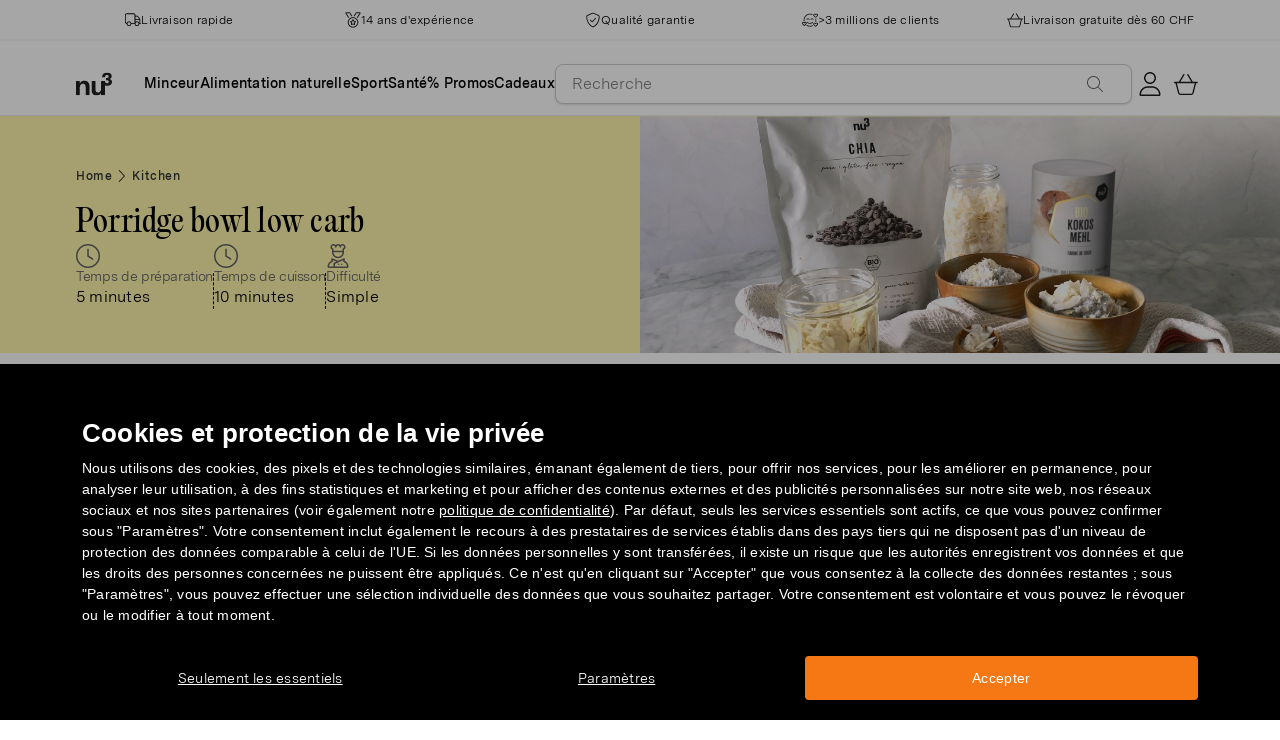

--- FILE ---
content_type: text/html; charset=utf-8
request_url: https://www.fr.nu3.ch/blogs/kitchen/porridge-bowl-low-carb
body_size: 39543
content:
<!doctype html>
<html class="no-js" lang="fr-CH">
  <head>
    <script>window.performance && window.performance.mark && window.performance.mark('shopify.content_for_header.start');</script><meta id="shopify-digital-wallet" name="shopify-digital-wallet" content="/24120885300/digital_wallets/dialog">
<meta name="shopify-checkout-api-token" content="1c21d66b37977d1608b50202df779da8">
<meta id="in-context-paypal-metadata" data-shop-id="24120885300" data-venmo-supported="false" data-environment="production" data-locale="en_US" data-paypal-v4="true" data-currency="CHF">
<link rel="alternate" type="application/atom+xml" title="Feed" href="/blogs/kitchen.atom" />
<script async="async" src="/checkouts/internal/preloads.js?locale=fr-CH"></script>
<script id="apple-pay-shop-capabilities" type="application/json">{"shopId":24120885300,"countryCode":"DE","currencyCode":"CHF","merchantCapabilities":["supports3DS"],"merchantId":"gid:\/\/shopify\/Shop\/24120885300","merchantName":"nu3chfr","requiredBillingContactFields":["postalAddress","email"],"requiredShippingContactFields":["postalAddress","email"],"shippingType":"shipping","supportedNetworks":["visa","maestro","masterCard","amex"],"total":{"type":"pending","label":"nu3chfr","amount":"1.00"},"shopifyPaymentsEnabled":true,"supportsSubscriptions":true}</script>
<script id="shopify-features" type="application/json">{"accessToken":"1c21d66b37977d1608b50202df779da8","betas":["rich-media-storefront-analytics"],"domain":"www.fr.nu3.ch","predictiveSearch":true,"shopId":24120885300,"locale":"fr"}</script>
<script>var Shopify = Shopify || {};
Shopify.shop = "nu3chfr.myshopify.com";
Shopify.locale = "fr-CH";
Shopify.currency = {"active":"CHF","rate":"1.0"};
Shopify.country = "CH";
Shopify.theme = {"name":"nu3chfr.myshopify.com\/development","id":159319359821,"schema_name":"nu3","schema_version":"1.0.0","theme_store_id":null,"role":"main"};
Shopify.theme.handle = "null";
Shopify.theme.style = {"id":null,"handle":null};
Shopify.cdnHost = "www.fr.nu3.ch/cdn";
Shopify.routes = Shopify.routes || {};
Shopify.routes.root = "/";</script>
<script type="module">!function(o){(o.Shopify=o.Shopify||{}).modules=!0}(window);</script>
<script>!function(o){function n(){var o=[];function n(){o.push(Array.prototype.slice.apply(arguments))}return n.q=o,n}var t=o.Shopify=o.Shopify||{};t.loadFeatures=n(),t.autoloadFeatures=n()}(window);</script>
<script id="shop-js-analytics" type="application/json">{"pageType":"article"}</script>
<script defer="defer" async type="module" src="//www.fr.nu3.ch/cdn/shopifycloud/shop-js/modules/v2/client.init-shop-cart-sync_XvpUV7qp.fr.esm.js"></script>
<script defer="defer" async type="module" src="//www.fr.nu3.ch/cdn/shopifycloud/shop-js/modules/v2/chunk.common_C2xzKNNs.esm.js"></script>
<script type="module">
  await import("//www.fr.nu3.ch/cdn/shopifycloud/shop-js/modules/v2/client.init-shop-cart-sync_XvpUV7qp.fr.esm.js");
await import("//www.fr.nu3.ch/cdn/shopifycloud/shop-js/modules/v2/chunk.common_C2xzKNNs.esm.js");

  window.Shopify.SignInWithShop?.initShopCartSync?.({"fedCMEnabled":true,"windoidEnabled":true});

</script>
<script>(function() {
  var isLoaded = false;
  function asyncLoad() {
    if (isLoaded) return;
    isLoaded = true;
    var urls = ["https:\/\/cdn1.stamped.io\/files\/widget.min.js?shop=nu3chfr.myshopify.com","\/\/cdn.shopify.com\/proxy\/5276123ce32494304630244e64386d161c315763d942a3aecfa4fe91010c544d\/snippet.plugins.emarsys.net\/emarsys-shopify-pixel-utility.js?shop=nu3chfr.myshopify.com\u0026sp-cache-control=cHVibGljLCBtYXgtYWdlPTkwMA","\/\/cdn.shopify.com\/proxy\/db1b8c0dd5997bf89bb3e3676b6c777b0ffb38275cd7237f0cab5ce593faf3fc\/cdn.scarabresearch.com\/js\/14FF6608F33346E5\/scarab-v2.js?shop=nu3chfr.myshopify.com\u0026sp-cache-control=cHVibGljLCBtYXgtYWdlPTkwMA","https:\/\/na.shgcdn3.com\/pixel-collector.js?shop=nu3chfr.myshopify.com","https:\/\/customer-first-focus.b-cdn.net\/cffPCLoader_min.js?shop=nu3chfr.myshopify.com"];
    for (var i = 0; i < urls.length; i++) {
      var s = document.createElement('script');
      s.type = 'text/javascript';
      s.async = true;
      s.src = urls[i];
      var x = document.getElementsByTagName('script')[0];
      x.parentNode.insertBefore(s, x);
    }
  };
  if(window.attachEvent) {
    window.attachEvent('onload', asyncLoad);
  } else {
    window.addEventListener('load', asyncLoad, false);
  }
})();</script>
<script id="__st">var __st={"a":24120885300,"offset":3600,"reqid":"6727675a-a8b5-4b2c-b31e-7d0604287007-1768793142","pageurl":"www.fr.nu3.ch\/blogs\/kitchen\/porridge-bowl-low-carb","s":"articles-556379635764","u":"bc0057e573e6","p":"article","rtyp":"article","rid":556379635764};</script>
<script>window.ShopifyPaypalV4VisibilityTracking = true;</script>
<script id="captcha-bootstrap">!function(){'use strict';const t='contact',e='account',n='new_comment',o=[[t,t],['blogs',n],['comments',n],[t,'customer']],c=[[e,'customer_login'],[e,'guest_login'],[e,'recover_customer_password'],[e,'create_customer']],r=t=>t.map((([t,e])=>`form[action*='/${t}']:not([data-nocaptcha='true']) input[name='form_type'][value='${e}']`)).join(','),a=t=>()=>t?[...document.querySelectorAll(t)].map((t=>t.form)):[];function s(){const t=[...o],e=r(t);return a(e)}const i='password',u='form_key',d=['recaptcha-v3-token','g-recaptcha-response','h-captcha-response',i],f=()=>{try{return window.sessionStorage}catch{return}},m='__shopify_v',_=t=>t.elements[u];function p(t,e,n=!1){try{const o=window.sessionStorage,c=JSON.parse(o.getItem(e)),{data:r}=function(t){const{data:e,action:n}=t;return t[m]||n?{data:e,action:n}:{data:t,action:n}}(c);for(const[e,n]of Object.entries(r))t.elements[e]&&(t.elements[e].value=n);n&&o.removeItem(e)}catch(o){console.error('form repopulation failed',{error:o})}}const l='form_type',E='cptcha';function T(t){t.dataset[E]=!0}const w=window,h=w.document,L='Shopify',v='ce_forms',y='captcha';let A=!1;((t,e)=>{const n=(g='f06e6c50-85a8-45c8-87d0-21a2b65856fe',I='https://cdn.shopify.com/shopifycloud/storefront-forms-hcaptcha/ce_storefront_forms_captcha_hcaptcha.v1.5.2.iife.js',D={infoText:'Protégé par hCaptcha',privacyText:'Confidentialité',termsText:'Conditions'},(t,e,n)=>{const o=w[L][v],c=o.bindForm;if(c)return c(t,g,e,D).then(n);var r;o.q.push([[t,g,e,D],n]),r=I,A||(h.body.append(Object.assign(h.createElement('script'),{id:'captcha-provider',async:!0,src:r})),A=!0)});var g,I,D;w[L]=w[L]||{},w[L][v]=w[L][v]||{},w[L][v].q=[],w[L][y]=w[L][y]||{},w[L][y].protect=function(t,e){n(t,void 0,e),T(t)},Object.freeze(w[L][y]),function(t,e,n,w,h,L){const[v,y,A,g]=function(t,e,n){const i=e?o:[],u=t?c:[],d=[...i,...u],f=r(d),m=r(i),_=r(d.filter((([t,e])=>n.includes(e))));return[a(f),a(m),a(_),s()]}(w,h,L),I=t=>{const e=t.target;return e instanceof HTMLFormElement?e:e&&e.form},D=t=>v().includes(t);t.addEventListener('submit',(t=>{const e=I(t);if(!e)return;const n=D(e)&&!e.dataset.hcaptchaBound&&!e.dataset.recaptchaBound,o=_(e),c=g().includes(e)&&(!o||!o.value);(n||c)&&t.preventDefault(),c&&!n&&(function(t){try{if(!f())return;!function(t){const e=f();if(!e)return;const n=_(t);if(!n)return;const o=n.value;o&&e.removeItem(o)}(t);const e=Array.from(Array(32),(()=>Math.random().toString(36)[2])).join('');!function(t,e){_(t)||t.append(Object.assign(document.createElement('input'),{type:'hidden',name:u})),t.elements[u].value=e}(t,e),function(t,e){const n=f();if(!n)return;const o=[...t.querySelectorAll(`input[type='${i}']`)].map((({name:t})=>t)),c=[...d,...o],r={};for(const[a,s]of new FormData(t).entries())c.includes(a)||(r[a]=s);n.setItem(e,JSON.stringify({[m]:1,action:t.action,data:r}))}(t,e)}catch(e){console.error('failed to persist form',e)}}(e),e.submit())}));const S=(t,e)=>{t&&!t.dataset[E]&&(n(t,e.some((e=>e===t))),T(t))};for(const o of['focusin','change'])t.addEventListener(o,(t=>{const e=I(t);D(e)&&S(e,y())}));const B=e.get('form_key'),M=e.get(l),P=B&&M;t.addEventListener('DOMContentLoaded',(()=>{const t=y();if(P)for(const e of t)e.elements[l].value===M&&p(e,B);[...new Set([...A(),...v().filter((t=>'true'===t.dataset.shopifyCaptcha))])].forEach((e=>S(e,t)))}))}(h,new URLSearchParams(w.location.search),n,t,e,['guest_login'])})(!0,!0)}();</script>
<script integrity="sha256-4kQ18oKyAcykRKYeNunJcIwy7WH5gtpwJnB7kiuLZ1E=" data-source-attribution="shopify.loadfeatures" defer="defer" src="//www.fr.nu3.ch/cdn/shopifycloud/storefront/assets/storefront/load_feature-a0a9edcb.js" crossorigin="anonymous"></script>
<script data-source-attribution="shopify.dynamic_checkout.dynamic.init">var Shopify=Shopify||{};Shopify.PaymentButton=Shopify.PaymentButton||{isStorefrontPortableWallets:!0,init:function(){window.Shopify.PaymentButton.init=function(){};var t=document.createElement("script");t.src="https://www.fr.nu3.ch/cdn/shopifycloud/portable-wallets/latest/portable-wallets.fr.js",t.type="module",document.head.appendChild(t)}};
</script>
<script data-source-attribution="shopify.dynamic_checkout.buyer_consent">
  function portableWalletsHideBuyerConsent(e){var t=document.getElementById("shopify-buyer-consent"),n=document.getElementById("shopify-subscription-policy-button");t&&n&&(t.classList.add("hidden"),t.setAttribute("aria-hidden","true"),n.removeEventListener("click",e))}function portableWalletsShowBuyerConsent(e){var t=document.getElementById("shopify-buyer-consent"),n=document.getElementById("shopify-subscription-policy-button");t&&n&&(t.classList.remove("hidden"),t.removeAttribute("aria-hidden"),n.addEventListener("click",e))}window.Shopify?.PaymentButton&&(window.Shopify.PaymentButton.hideBuyerConsent=portableWalletsHideBuyerConsent,window.Shopify.PaymentButton.showBuyerConsent=portableWalletsShowBuyerConsent);
</script>
<script data-source-attribution="shopify.dynamic_checkout.cart.bootstrap">document.addEventListener("DOMContentLoaded",(function(){function t(){return document.querySelector("shopify-accelerated-checkout-cart, shopify-accelerated-checkout")}if(t())Shopify.PaymentButton.init();else{new MutationObserver((function(e,n){t()&&(Shopify.PaymentButton.init(),n.disconnect())})).observe(document.body,{childList:!0,subtree:!0})}}));
</script>
<link id="shopify-accelerated-checkout-styles" rel="stylesheet" media="screen" href="https://www.fr.nu3.ch/cdn/shopifycloud/portable-wallets/latest/accelerated-checkout-backwards-compat.css" crossorigin="anonymous">
<style id="shopify-accelerated-checkout-cart">
        #shopify-buyer-consent {
  margin-top: 1em;
  display: inline-block;
  width: 100%;
}

#shopify-buyer-consent.hidden {
  display: none;
}

#shopify-subscription-policy-button {
  background: none;
  border: none;
  padding: 0;
  text-decoration: underline;
  font-size: inherit;
  cursor: pointer;
}

#shopify-subscription-policy-button::before {
  box-shadow: none;
}

      </style>
<link rel="stylesheet" media="screen" href="//www.fr.nu3.ch/cdn/shop/t/14/compiled_assets/styles.css?26199">
<script>window.performance && window.performance.mark && window.performance.mark('shopify.content_for_header.end');</script>
    <meta charset="utf-8">
<meta http-equiv="X-UA-Compatible" content="IE=edge">
<meta name="viewport" content="width=device-width,initial-scale=1">
<meta name="referrer" content="strict-origin-when-cross-origin">
<meta name="theme-color" content="#FFFFFF">
<link rel="preconnect" href="https://cdn.shopify.com" crossorigin>
<title>Porridge low carb à la farine de coco par Porridge.l.a.b | nu3Kitchen</title>
<meta name="description" content="Recette low carb et détox spéciale après les fêtes pour prendre soin de son organisme avec un porrigde riche en fibre, faible en glucides et en sucres grâce à la farine de coco bio nu3 et les graines de chia bio nu3. "><link rel="canonical" href="https://www.fr.nu3.ch/blogs/kitchen/porridge-bowl-low-carb"><meta name="robots" content="index, follow"><meta property="og:site_name" content="fr.nu3.ch">
<meta property="og:url" content="https://www.fr.nu3.ch/blogs/kitchen/porridge-bowl-low-carb">
<meta property="og:title" content="Porridge low carb à la farine de coco par Porridge.l.a.b | nu3Kitchen">
<meta property="og:type" content="article">
<meta property="og:description" content="Recette low carb et détox spéciale après les fêtes pour prendre soin de son organisme avec un porrigde riche en fibre, faible en glucides et en sucres grâce à la farine de coco bio nu3 et les graines de chia bio nu3. ">

<meta property="og:image" content="http://www.fr.nu3.ch/cdn/shop/articles/eyb_challenge_recipe02_400x400_42d4293a-a27f-40db-b989-e10295e1e277_1200x1200.jpg?v=1666881375">
<meta property="og:image:secure_url" content="//www.fr.nu3.ch/cdn/shop/articles/eyb_challenge_recipe02_400x400_42d4293a-a27f-40db-b989-e10295e1e277_1200x1200.jpg?v=1666881375">
<meta property="article:published_time" content="2022-05-10"><meta property="article:modified_time" content="2022-10-27"><meta property="article:author" content="nu3"><meta name="twitter:card" content="summary_large_image">
<meta name="twitter:title" content="Porridge low carb à la farine de coco par Porridge.l.a.b | nu3Kitchen">
<meta name="twitter:description" content="Recette low carb et détox spéciale après les fêtes pour prendre soin de son organisme avec un porrigde riche en fibre, faible en glucides et en sucres grâce à la farine de coco bio nu3 et les graines de chia bio nu3. ">

<link rel="icon" href="//www.fr.nu3.ch/cdn/shop/t/14/assets/favicon-96x96.png?v=126758830951070919321761827227" type="image/png" sizes="96x96">
<link rel="icon" type="image/svg+xml" href="//www.fr.nu3.ch/cdn/shop/t/14/assets/favicon.svg?v=109560954488801542221761827230" />
<link rel="icon" href="//www.fr.nu3.ch/cdn/shop/t/14/assets/favicon.ico?v=11136332034025796491761827228" type="image/x-icon">
<link rel="shortcut icon" href="//www.fr.nu3.ch/cdn/shop/t/14/assets/favicon.ico?v=11136332034025796491761827228" type="image/x-icon">
<link rel="apple-touch-icon" sizes="180x180" href="//www.fr.nu3.ch/cdn/shop/t/14/assets/apple-touch-icon.png?v=58825466127281826251761827226?v=1768793143">
<link rel="manifest" href="//www.fr.nu3.ch/cdn/shop/t/14/assets/site.webmanifest.liquid?v=23239671598802861421761827231">
<meta name="theme-color" content="#f5f5f3">

    <script>
      // Disable Google Fonts from Stamped
      window.stamped_disable_font = true;
    </script>


    <link href="//www.fr.nu3.ch/cdn/shop/t/14/assets/store.css?v=156365115877496360951764059606" rel="stylesheet" type="text/css" media="all" />
    <script src="//www.fr.nu3.ch/cdn/shop/t/14/assets/store.js?v=105425783163069494961764059418" type="text/javascript"></script>
    <link href="//www.fr.nu3.ch/cdn/shop/t/14/assets/header-new.css?v=43110856512449990001764059415" rel="stylesheet" type="text/css" media="all" />
    <script src="//www.fr.nu3.ch/cdn/shop/t/14/assets/header-new.js?v=70356921260569629451764059416" defer></script>

    

    <script>
      document.documentElement.className = document.documentElement.className.replace('no-js', 'js');
      if (Shopify.designMode) {
        document.documentElement.classList.add('shopify-design-mode');
      }
    </script>
    <link rel="stylesheet" type="text/css" href="https://cdn.jsdelivr.net/npm/toastify-js/src/toastify.min.css">
    <link rel="stylesheet" href="https://cdn.jsdelivr.net/npm/swiper@10/swiper-bundle.min.css">
    <script src="https://cdn.jsdelivr.net/npm/swiper@9/swiper-bundle.min.js"></script>
    <script src="//www.fr.nu3.ch/cdn/shop/t/14/assets/constants.js?v=85712183215255590501710338495" defer="defer"></script>
    <script src="//www.fr.nu3.ch/cdn/shop/t/14/assets/event-observer.js?v=140221056746486248851710338492" defer="defer"></script>
    <script>const domain='fr.nu3.ch',scripts={"nu3.de":"oixd0xxoae"},scriptUrl=scripts[domain],interval=setInterval((()=>{var e,r,t,i,a,n,o;window.Shopify&&window.Shopify.customerPrivacy&&window.Shopify.customerPrivacy.marketingAllowed()&&(clearInterval(interval),scriptUrl&&(e=window,r=document,i="script",a=scriptUrl,e[t="clarity"]=e[t]||function(){(e[t].q=e[t].q||[]).push(arguments)},(n=r.createElement(i)).async=1,n.src="https://www.clarity.ms/tag/"+a,(o=r.getElementsByTagName(i)[0]).parentNode.insertBefore(n,o)))}),100);</script>
    <style>
      html {
        padding-bottom: 0!important;
      }
      #preview-bar-iframe {
        display: none!important;
      }
      .findify-placeholder, .findify-placeholder__header, .findify-placeholder__footer {
        display: none !important;
      }
      #MainContent:has(.findify-search-section) .custom-spinner {
        display: none;
      }
    </style>
  <!-- BEGIN app block: shopify://apps/persistent-cart/blocks/script_js/4ce05194-341e-4641-aaf4-5a8dad5444cb --><script>
  window.cffPCLiquidPlaced = true;
</script>







  
  
  <script defer src="https://cdn.shopify.com/extensions/019a793c-ad27-7882-8471-201b37e34f5e/persistent-cart-66/assets/cffPC.production.min.js" onerror="this.onerror=null;this.remove();var s=document.createElement('script');s.defer=true;s.src='https://customer-first-focus.b-cdn.net/cffPC.production.min.js';document.head.appendChild(s);"></script>




<!-- END app block --><!-- BEGIN app block: shopify://apps/findify-search-merchandise/blocks/findify-BG-operations/861ae6ec-2c4a-4ae9-bd1b-43913344990c -->

<!-- Findify core -->
<script src="https://cdn.shopify.com/extensions/019b36a9-21e8-7469-b9af-47499f13fe6b/findify-liquid-ts-130/assets/core.js"></script>
<script src="//assets.findify.io/nu3chfr.myshopify.com-config-json.js" async></script>
<script src="https://cdn.shopify.com/extensions/019b36a9-21e8-7469-b9af-47499f13fe6b/findify-liquid-ts-130/assets/libraries.js" async></script>
<script src="https://cdn.shopify.com/extensions/019b36a9-21e8-7469-b9af-47499f13fe6b/findify-liquid-ts-130/assets/utils.js" async></script>
<script src="https://cdn.shopify.com/extensions/019b36a9-21e8-7469-b9af-47499f13fe6b/findify-liquid-ts-130/assets/products.js" async></script>
<script src="https://cdn.shopify.com/extensions/019b36a9-21e8-7469-b9af-47499f13fe6b/findify-liquid-ts-130/assets/autocomplete.js" async></script>
<script src="https://cdn.shopify.com/extensions/019b36a9-21e8-7469-b9af-47499f13fe6b/findify-liquid-ts-130/assets/grid.js" async></script>
<script src="https://cdn.shopify.com/extensions/019b36a9-21e8-7469-b9af-47499f13fe6b/findify-liquid-ts-130/assets/contents.js" async></script>
<script src="https://cdn.shopify.com/extensions/019b36a9-21e8-7469-b9af-47499f13fe6b/findify-liquid-ts-130/assets/promo.js" async></script>
<script src="https://cdn.shopify.com/extensions/019b36a9-21e8-7469-b9af-47499f13fe6b/findify-liquid-ts-130/assets/pagination.js" async></script>
<script src="https://cdn.shopify.com/extensions/019b36a9-21e8-7469-b9af-47499f13fe6b/findify-liquid-ts-130/assets/filters.js" async></script>
<script src="https://cdn.shopify.com/extensions/019b36a9-21e8-7469-b9af-47499f13fe6b/findify-liquid-ts-130/assets/sorting.js" async></script>
<script src="https://cdn.shopify.com/extensions/019b36a9-21e8-7469-b9af-47499f13fe6b/findify-liquid-ts-130/assets/recommendation.js" async></script>



<script>
  // set image aspect ratio
  const product_card_image_aspect_ratio = 100;
  const aspect_ratio = product_card_image_aspect_ratio <= 0 ? 100 : product_card_image_aspect_ratio;
  document.documentElement.style.setProperty('--findify-product-card-aspect-ratio', `${aspect_ratio}%`);

  window.findifyBGOperationsBlockSettings = {
    useCurrencyConverter : false,
    showProductCardHoverImage: true,
    productQuantityPerBatchRender: 1,
    showColorSwatchesOnDesktop: false, 
    showColorSwatchesOnMobile: false, 
    colorSwatchesStyleDesktop:  2, 
    colorSwatchesStyleMobile: 2, 
    colorSwatchesVisibility: 1
  };
</script>


<!-- END app block --><!-- BEGIN app block: shopify://apps/hreflang-manager/blocks/gwa-hreflang/35dc0b05-d599-4c8e-8584-8cd17768854a --><!-- BEGIN app snippet: gwa-hreflang-article --><link rel="alternate" hreflang="x-default" href="https://www.nu3.de/blogs/kitchen/low-carb-porridge-rezept"><link rel="alternate" hreflang="de-DE" href="https://www.nu3.de/blogs/kitchen/low-carb-porridge-rezept"><link rel="alternate" hreflang="de-AT" href="https://www.nu3.at/blogs/kitchen/low-carb-porridge-rezept"><link rel="alternate" hreflang="fr-CH" href="https://www.fr.nu3.ch/blogs/kitchen/porridge-bowl-low-carb"><link rel="alternate" hreflang="de-CH" href="https://www.nu3.ch/blogs/kitchen/low-carb-porridge-rezept"><link rel="alternate" hreflang="it-IT" href="https://www.nu3.it/blogs/kitchen/porridge-bowl-low-carb"><link rel="alternate" hreflang="fr-FR" href="https://www.nu3.fr/blogs/kitchen/porridge-bowl-low-carb"><!-- END app snippet --><!-- END app block --><script src="https://cdn.shopify.com/extensions/019bc7e9-d98c-71e0-bb25-69de9349bf29/smile-io-266/assets/smile-loader.js" type="text/javascript" defer="defer"></script>
<link href="https://monorail-edge.shopifysvc.com" rel="dns-prefetch">
<script>(function(){if ("sendBeacon" in navigator && "performance" in window) {try {var session_token_from_headers = performance.getEntriesByType('navigation')[0].serverTiming.find(x => x.name == '_s').description;} catch {var session_token_from_headers = undefined;}var session_cookie_matches = document.cookie.match(/_shopify_s=([^;]*)/);var session_token_from_cookie = session_cookie_matches && session_cookie_matches.length === 2 ? session_cookie_matches[1] : "";var session_token = session_token_from_headers || session_token_from_cookie || "";function handle_abandonment_event(e) {var entries = performance.getEntries().filter(function(entry) {return /monorail-edge.shopifysvc.com/.test(entry.name);});if (!window.abandonment_tracked && entries.length === 0) {window.abandonment_tracked = true;var currentMs = Date.now();var navigation_start = performance.timing.navigationStart;var payload = {shop_id: 24120885300,url: window.location.href,navigation_start,duration: currentMs - navigation_start,session_token,page_type: "article"};window.navigator.sendBeacon("https://monorail-edge.shopifysvc.com/v1/produce", JSON.stringify({schema_id: "online_store_buyer_site_abandonment/1.1",payload: payload,metadata: {event_created_at_ms: currentMs,event_sent_at_ms: currentMs}}));}}window.addEventListener('pagehide', handle_abandonment_event);}}());</script>
<script id="web-pixels-manager-setup">(function e(e,d,r,n,o){if(void 0===o&&(o={}),!Boolean(null===(a=null===(i=window.Shopify)||void 0===i?void 0:i.analytics)||void 0===a?void 0:a.replayQueue)){var i,a;window.Shopify=window.Shopify||{};var t=window.Shopify;t.analytics=t.analytics||{};var s=t.analytics;s.replayQueue=[],s.publish=function(e,d,r){return s.replayQueue.push([e,d,r]),!0};try{self.performance.mark("wpm:start")}catch(e){}var l=function(){var e={modern:/Edge?\/(1{2}[4-9]|1[2-9]\d|[2-9]\d{2}|\d{4,})\.\d+(\.\d+|)|Firefox\/(1{2}[4-9]|1[2-9]\d|[2-9]\d{2}|\d{4,})\.\d+(\.\d+|)|Chrom(ium|e)\/(9{2}|\d{3,})\.\d+(\.\d+|)|(Maci|X1{2}).+ Version\/(15\.\d+|(1[6-9]|[2-9]\d|\d{3,})\.\d+)([,.]\d+|)( \(\w+\)|)( Mobile\/\w+|) Safari\/|Chrome.+OPR\/(9{2}|\d{3,})\.\d+\.\d+|(CPU[ +]OS|iPhone[ +]OS|CPU[ +]iPhone|CPU IPhone OS|CPU iPad OS)[ +]+(15[._]\d+|(1[6-9]|[2-9]\d|\d{3,})[._]\d+)([._]\d+|)|Android:?[ /-](13[3-9]|1[4-9]\d|[2-9]\d{2}|\d{4,})(\.\d+|)(\.\d+|)|Android.+Firefox\/(13[5-9]|1[4-9]\d|[2-9]\d{2}|\d{4,})\.\d+(\.\d+|)|Android.+Chrom(ium|e)\/(13[3-9]|1[4-9]\d|[2-9]\d{2}|\d{4,})\.\d+(\.\d+|)|SamsungBrowser\/([2-9]\d|\d{3,})\.\d+/,legacy:/Edge?\/(1[6-9]|[2-9]\d|\d{3,})\.\d+(\.\d+|)|Firefox\/(5[4-9]|[6-9]\d|\d{3,})\.\d+(\.\d+|)|Chrom(ium|e)\/(5[1-9]|[6-9]\d|\d{3,})\.\d+(\.\d+|)([\d.]+$|.*Safari\/(?![\d.]+ Edge\/[\d.]+$))|(Maci|X1{2}).+ Version\/(10\.\d+|(1[1-9]|[2-9]\d|\d{3,})\.\d+)([,.]\d+|)( \(\w+\)|)( Mobile\/\w+|) Safari\/|Chrome.+OPR\/(3[89]|[4-9]\d|\d{3,})\.\d+\.\d+|(CPU[ +]OS|iPhone[ +]OS|CPU[ +]iPhone|CPU IPhone OS|CPU iPad OS)[ +]+(10[._]\d+|(1[1-9]|[2-9]\d|\d{3,})[._]\d+)([._]\d+|)|Android:?[ /-](13[3-9]|1[4-9]\d|[2-9]\d{2}|\d{4,})(\.\d+|)(\.\d+|)|Mobile Safari.+OPR\/([89]\d|\d{3,})\.\d+\.\d+|Android.+Firefox\/(13[5-9]|1[4-9]\d|[2-9]\d{2}|\d{4,})\.\d+(\.\d+|)|Android.+Chrom(ium|e)\/(13[3-9]|1[4-9]\d|[2-9]\d{2}|\d{4,})\.\d+(\.\d+|)|Android.+(UC? ?Browser|UCWEB|U3)[ /]?(15\.([5-9]|\d{2,})|(1[6-9]|[2-9]\d|\d{3,})\.\d+)\.\d+|SamsungBrowser\/(5\.\d+|([6-9]|\d{2,})\.\d+)|Android.+MQ{2}Browser\/(14(\.(9|\d{2,})|)|(1[5-9]|[2-9]\d|\d{3,})(\.\d+|))(\.\d+|)|K[Aa][Ii]OS\/(3\.\d+|([4-9]|\d{2,})\.\d+)(\.\d+|)/},d=e.modern,r=e.legacy,n=navigator.userAgent;return n.match(d)?"modern":n.match(r)?"legacy":"unknown"}(),u="modern"===l?"modern":"legacy",c=(null!=n?n:{modern:"",legacy:""})[u],f=function(e){return[e.baseUrl,"/wpm","/b",e.hashVersion,"modern"===e.buildTarget?"m":"l",".js"].join("")}({baseUrl:d,hashVersion:r,buildTarget:u}),m=function(e){var d=e.version,r=e.bundleTarget,n=e.surface,o=e.pageUrl,i=e.monorailEndpoint;return{emit:function(e){var a=e.status,t=e.errorMsg,s=(new Date).getTime(),l=JSON.stringify({metadata:{event_sent_at_ms:s},events:[{schema_id:"web_pixels_manager_load/3.1",payload:{version:d,bundle_target:r,page_url:o,status:a,surface:n,error_msg:t},metadata:{event_created_at_ms:s}}]});if(!i)return console&&console.warn&&console.warn("[Web Pixels Manager] No Monorail endpoint provided, skipping logging."),!1;try{return self.navigator.sendBeacon.bind(self.navigator)(i,l)}catch(e){}var u=new XMLHttpRequest;try{return u.open("POST",i,!0),u.setRequestHeader("Content-Type","text/plain"),u.send(l),!0}catch(e){return console&&console.warn&&console.warn("[Web Pixels Manager] Got an unhandled error while logging to Monorail."),!1}}}}({version:r,bundleTarget:l,surface:e.surface,pageUrl:self.location.href,monorailEndpoint:e.monorailEndpoint});try{o.browserTarget=l,function(e){var d=e.src,r=e.async,n=void 0===r||r,o=e.onload,i=e.onerror,a=e.sri,t=e.scriptDataAttributes,s=void 0===t?{}:t,l=document.createElement("script"),u=document.querySelector("head"),c=document.querySelector("body");if(l.async=n,l.src=d,a&&(l.integrity=a,l.crossOrigin="anonymous"),s)for(var f in s)if(Object.prototype.hasOwnProperty.call(s,f))try{l.dataset[f]=s[f]}catch(e){}if(o&&l.addEventListener("load",o),i&&l.addEventListener("error",i),u)u.appendChild(l);else{if(!c)throw new Error("Did not find a head or body element to append the script");c.appendChild(l)}}({src:f,async:!0,onload:function(){if(!function(){var e,d;return Boolean(null===(d=null===(e=window.Shopify)||void 0===e?void 0:e.analytics)||void 0===d?void 0:d.initialized)}()){var d=window.webPixelsManager.init(e)||void 0;if(d){var r=window.Shopify.analytics;r.replayQueue.forEach((function(e){var r=e[0],n=e[1],o=e[2];d.publishCustomEvent(r,n,o)})),r.replayQueue=[],r.publish=d.publishCustomEvent,r.visitor=d.visitor,r.initialized=!0}}},onerror:function(){return m.emit({status:"failed",errorMsg:"".concat(f," has failed to load")})},sri:function(e){var d=/^sha384-[A-Za-z0-9+/=]+$/;return"string"==typeof e&&d.test(e)}(c)?c:"",scriptDataAttributes:o}),m.emit({status:"loading"})}catch(e){m.emit({status:"failed",errorMsg:(null==e?void 0:e.message)||"Unknown error"})}}})({shopId: 24120885300,storefrontBaseUrl: "https://www.fr.nu3.ch",extensionsBaseUrl: "https://extensions.shopifycdn.com/cdn/shopifycloud/web-pixels-manager",monorailEndpoint: "https://monorail-edge.shopifysvc.com/unstable/produce_batch",surface: "storefront-renderer",enabledBetaFlags: ["2dca8a86"],webPixelsConfigList: [{"id":"2639135053","configuration":"{\"accountID\":\"T6HKKa\",\"webPixelConfig\":\"eyJlbmFibGVBZGRlZFRvQ2FydEV2ZW50cyI6IHRydWV9\"}","eventPayloadVersion":"v1","runtimeContext":"STRICT","scriptVersion":"524f6c1ee37bacdca7657a665bdca589","type":"APP","apiClientId":123074,"privacyPurposes":["ANALYTICS","MARKETING"],"dataSharingAdjustments":{"protectedCustomerApprovalScopes":["read_customer_address","read_customer_email","read_customer_name","read_customer_personal_data","read_customer_phone"]}},{"id":"2036171085","configuration":"{\"site_id\":\"340bc894-0c9f-4a27-bd09-62f59ec626f7\",\"analytics_endpoint\":\"https:\\\/\\\/na.shgcdn3.com\"}","eventPayloadVersion":"v1","runtimeContext":"STRICT","scriptVersion":"695709fc3f146fa50a25299517a954f2","type":"APP","apiClientId":1158168,"privacyPurposes":["ANALYTICS","MARKETING","SALE_OF_DATA"],"dataSharingAdjustments":{"protectedCustomerApprovalScopes":["read_customer_personal_data"]}},{"id":"1757937997","configuration":"{\"getbackId\":\"undefined\",\"optimizeSettings\":\"{\\\"checkoutProducts\\\":true,\\\"optimize\\\":{},\\\"voucherNetwork\\\":{\\\"cookieTracking\\\":true,\\\"settingType\\\":\\\"country\\\",\\\"countries\\\":{\\\"ids\\\":{\\\"CH\\\":{\\\"languages\\\":{\\\"FR\\\":{\\\"iframeContainerQuerySelector\\\":\\\"\\\",\\\"trafficMediumNumber\\\":\\\"5\\\",\\\"trafficSourceNumber\\\":\\\"1755\\\",\\\"isEnabled\\\":true}}}}}},\\\"employeeBenefits\\\":{\\\"isEnabled\\\":false,\\\"showWidgetOnDashboard\\\":false,\\\"addToSidebar\\\":false},\\\"version\\\":\\\"3\\\"}\"}","eventPayloadVersion":"v1","runtimeContext":"STRICT","scriptVersion":"1e0284a60eac0c7eb6b8353b3e8de6a4","type":"APP","apiClientId":232389967873,"privacyPurposes":[],"dataSharingAdjustments":{"protectedCustomerApprovalScopes":["read_customer_address","read_customer_email","read_customer_name","read_customer_phone","read_customer_personal_data"]}},{"id":"723681613","configuration":"{\"merchantID\":\"14FF6608F33346E5\",\"PreferredContactIdentifier\":\"email\"}","eventPayloadVersion":"v1","runtimeContext":"STRICT","scriptVersion":"b463d82c6329ae426c140cd8b1922cbd","type":"APP","apiClientId":1936730,"privacyPurposes":["ANALYTICS","MARKETING","SALE_OF_DATA"],"dataSharingAdjustments":{"protectedCustomerApprovalScopes":["read_customer_address","read_customer_email","read_customer_name","read_customer_personal_data","read_customer_phone"]}},{"id":"431227213","configuration":"{\"pixel_id\":\"1471678293048283\",\"pixel_type\":\"facebook_pixel\",\"metaapp_system_user_token\":\"-\"}","eventPayloadVersion":"v1","runtimeContext":"OPEN","scriptVersion":"ca16bc87fe92b6042fbaa3acc2fbdaa6","type":"APP","apiClientId":2329312,"privacyPurposes":["ANALYTICS","MARKETING","SALE_OF_DATA"],"dataSharingAdjustments":{"protectedCustomerApprovalScopes":["read_customer_address","read_customer_email","read_customer_name","read_customer_personal_data","read_customer_phone"]}},{"id":"100925773","eventPayloadVersion":"1","runtimeContext":"LAX","scriptVersion":"2","type":"CUSTOM","privacyPurposes":["MARKETING"],"name":"Medallia"},{"id":"100958541","eventPayloadVersion":"1","runtimeContext":"LAX","scriptVersion":"6","type":"CUSTOM","privacyPurposes":["MARKETING"],"name":"Google Tag Manager"},{"id":"101155149","eventPayloadVersion":"1","runtimeContext":"LAX","scriptVersion":"3","type":"CUSTOM","privacyPurposes":["ANALYTICS","MARKETING"],"name":"Econda"},{"id":"108036429","eventPayloadVersion":"1","runtimeContext":"LAX","scriptVersion":"3","type":"CUSTOM","privacyPurposes":["ANALYTICS","MARKETING"],"name":"Econda Checkout"},{"id":"115278157","eventPayloadVersion":"1","runtimeContext":"LAX","scriptVersion":"7","type":"CUSTOM","privacyPurposes":["ANALYTICS","MARKETING"],"name":"Google Ads - WEVENTURE"},{"id":"shopify-app-pixel","configuration":"{}","eventPayloadVersion":"v1","runtimeContext":"STRICT","scriptVersion":"0450","apiClientId":"shopify-pixel","type":"APP","privacyPurposes":["ANALYTICS","MARKETING"]},{"id":"shopify-custom-pixel","eventPayloadVersion":"v1","runtimeContext":"LAX","scriptVersion":"0450","apiClientId":"shopify-pixel","type":"CUSTOM","privacyPurposes":["ANALYTICS","MARKETING"]}],isMerchantRequest: false,initData: {"shop":{"name":"nu3chfr","paymentSettings":{"currencyCode":"CHF"},"myshopifyDomain":"nu3chfr.myshopify.com","countryCode":"DE","storefrontUrl":"https:\/\/www.fr.nu3.ch"},"customer":null,"cart":null,"checkout":null,"productVariants":[],"purchasingCompany":null},},"https://www.fr.nu3.ch/cdn","fcfee988w5aeb613cpc8e4bc33m6693e112",{"modern":"","legacy":""},{"shopId":"24120885300","storefrontBaseUrl":"https:\/\/www.fr.nu3.ch","extensionBaseUrl":"https:\/\/extensions.shopifycdn.com\/cdn\/shopifycloud\/web-pixels-manager","surface":"storefront-renderer","enabledBetaFlags":"[\"2dca8a86\"]","isMerchantRequest":"false","hashVersion":"fcfee988w5aeb613cpc8e4bc33m6693e112","publish":"custom","events":"[[\"page_viewed\",{}]]"});</script><script>
  window.ShopifyAnalytics = window.ShopifyAnalytics || {};
  window.ShopifyAnalytics.meta = window.ShopifyAnalytics.meta || {};
  window.ShopifyAnalytics.meta.currency = 'CHF';
  var meta = {"page":{"pageType":"article","resourceType":"article","resourceId":556379635764,"requestId":"6727675a-a8b5-4b2c-b31e-7d0604287007-1768793142"}};
  for (var attr in meta) {
    window.ShopifyAnalytics.meta[attr] = meta[attr];
  }
</script>
<script class="analytics">
  (function () {
    var customDocumentWrite = function(content) {
      var jquery = null;

      if (window.jQuery) {
        jquery = window.jQuery;
      } else if (window.Checkout && window.Checkout.$) {
        jquery = window.Checkout.$;
      }

      if (jquery) {
        jquery('body').append(content);
      }
    };

    var hasLoggedConversion = function(token) {
      if (token) {
        return document.cookie.indexOf('loggedConversion=' + token) !== -1;
      }
      return false;
    }

    var setCookieIfConversion = function(token) {
      if (token) {
        var twoMonthsFromNow = new Date(Date.now());
        twoMonthsFromNow.setMonth(twoMonthsFromNow.getMonth() + 2);

        document.cookie = 'loggedConversion=' + token + '; expires=' + twoMonthsFromNow;
      }
    }

    var trekkie = window.ShopifyAnalytics.lib = window.trekkie = window.trekkie || [];
    if (trekkie.integrations) {
      return;
    }
    trekkie.methods = [
      'identify',
      'page',
      'ready',
      'track',
      'trackForm',
      'trackLink'
    ];
    trekkie.factory = function(method) {
      return function() {
        var args = Array.prototype.slice.call(arguments);
        args.unshift(method);
        trekkie.push(args);
        return trekkie;
      };
    };
    for (var i = 0; i < trekkie.methods.length; i++) {
      var key = trekkie.methods[i];
      trekkie[key] = trekkie.factory(key);
    }
    trekkie.load = function(config) {
      trekkie.config = config || {};
      trekkie.config.initialDocumentCookie = document.cookie;
      var first = document.getElementsByTagName('script')[0];
      var script = document.createElement('script');
      script.type = 'text/javascript';
      script.onerror = function(e) {
        var scriptFallback = document.createElement('script');
        scriptFallback.type = 'text/javascript';
        scriptFallback.onerror = function(error) {
                var Monorail = {
      produce: function produce(monorailDomain, schemaId, payload) {
        var currentMs = new Date().getTime();
        var event = {
          schema_id: schemaId,
          payload: payload,
          metadata: {
            event_created_at_ms: currentMs,
            event_sent_at_ms: currentMs
          }
        };
        return Monorail.sendRequest("https://" + monorailDomain + "/v1/produce", JSON.stringify(event));
      },
      sendRequest: function sendRequest(endpointUrl, payload) {
        // Try the sendBeacon API
        if (window && window.navigator && typeof window.navigator.sendBeacon === 'function' && typeof window.Blob === 'function' && !Monorail.isIos12()) {
          var blobData = new window.Blob([payload], {
            type: 'text/plain'
          });

          if (window.navigator.sendBeacon(endpointUrl, blobData)) {
            return true;
          } // sendBeacon was not successful

        } // XHR beacon

        var xhr = new XMLHttpRequest();

        try {
          xhr.open('POST', endpointUrl);
          xhr.setRequestHeader('Content-Type', 'text/plain');
          xhr.send(payload);
        } catch (e) {
          console.log(e);
        }

        return false;
      },
      isIos12: function isIos12() {
        return window.navigator.userAgent.lastIndexOf('iPhone; CPU iPhone OS 12_') !== -1 || window.navigator.userAgent.lastIndexOf('iPad; CPU OS 12_') !== -1;
      }
    };
    Monorail.produce('monorail-edge.shopifysvc.com',
      'trekkie_storefront_load_errors/1.1',
      {shop_id: 24120885300,
      theme_id: 159319359821,
      app_name: "storefront",
      context_url: window.location.href,
      source_url: "//www.fr.nu3.ch/cdn/s/trekkie.storefront.cd680fe47e6c39ca5d5df5f0a32d569bc48c0f27.min.js"});

        };
        scriptFallback.async = true;
        scriptFallback.src = '//www.fr.nu3.ch/cdn/s/trekkie.storefront.cd680fe47e6c39ca5d5df5f0a32d569bc48c0f27.min.js';
        first.parentNode.insertBefore(scriptFallback, first);
      };
      script.async = true;
      script.src = '//www.fr.nu3.ch/cdn/s/trekkie.storefront.cd680fe47e6c39ca5d5df5f0a32d569bc48c0f27.min.js';
      first.parentNode.insertBefore(script, first);
    };
    trekkie.load(
      {"Trekkie":{"appName":"storefront","development":false,"defaultAttributes":{"shopId":24120885300,"isMerchantRequest":null,"themeId":159319359821,"themeCityHash":"5678963975953378355","contentLanguage":"fr-CH","currency":"CHF"},"isServerSideCookieWritingEnabled":true,"monorailRegion":"shop_domain","enabledBetaFlags":["65f19447"]},"Session Attribution":{},"S2S":{"facebookCapiEnabled":true,"source":"trekkie-storefront-renderer","apiClientId":580111}}
    );

    var loaded = false;
    trekkie.ready(function() {
      if (loaded) return;
      loaded = true;

      window.ShopifyAnalytics.lib = window.trekkie;

      var originalDocumentWrite = document.write;
      document.write = customDocumentWrite;
      try { window.ShopifyAnalytics.merchantGoogleAnalytics.call(this); } catch(error) {};
      document.write = originalDocumentWrite;

      window.ShopifyAnalytics.lib.page(null,{"pageType":"article","resourceType":"article","resourceId":556379635764,"requestId":"6727675a-a8b5-4b2c-b31e-7d0604287007-1768793142","shopifyEmitted":true});

      var match = window.location.pathname.match(/checkouts\/(.+)\/(thank_you|post_purchase)/)
      var token = match? match[1]: undefined;
      if (!hasLoggedConversion(token)) {
        setCookieIfConversion(token);
        
      }
    });


        var eventsListenerScript = document.createElement('script');
        eventsListenerScript.async = true;
        eventsListenerScript.src = "//www.fr.nu3.ch/cdn/shopifycloud/storefront/assets/shop_events_listener-3da45d37.js";
        document.getElementsByTagName('head')[0].appendChild(eventsListenerScript);

})();</script>
<script
  defer
  src="https://www.fr.nu3.ch/cdn/shopifycloud/perf-kit/shopify-perf-kit-3.0.4.min.js"
  data-application="storefront-renderer"
  data-shop-id="24120885300"
  data-render-region="gcp-us-east1"
  data-page-type="article"
  data-theme-instance-id="159319359821"
  data-theme-name="nu3"
  data-theme-version="1.0.0"
  data-monorail-region="shop_domain"
  data-resource-timing-sampling-rate="10"
  data-shs="true"
  data-shs-beacon="true"
  data-shs-export-with-fetch="true"
  data-shs-logs-sample-rate="1"
  data-shs-beacon-endpoint="https://www.fr.nu3.ch/api/collect"
></script>
</head>

  <body>
    
      <!-- BEGIN sections: header-group -->
<div id="shopify-section-sections--20982355231053__announcement_ribbon_aCynYJ" class="shopify-section shopify-section-group-header-group">
      


      

<script>
  let renderRibbons = Array.from(document.querySelectorAll('.announcement-ribbon-wrapper'));
  function setToLs(id) {
    localStorage.setItem(id, Date.now().toString());
  }

  function canShowRibbon(id) {
    const timeStamp = localStorage.getItem(id);
    if (!timeStamp) {
      return true;
    }
    return Date.now() - Number(timeStamp) >= 1000 * 60 * 60 * 24;
  }

  function setRibbonVisibility() {
    renderRibbons = renderRibbons.filter(item => {
      if (canShowRibbon(item.id)) {
        return true;
      } else {
        item.style.display = 'none';
        return false;
      }
    });
    if (renderRibbons.length) {
      document.body.style.marginTop =
        renderRibbons[renderRibbons.length - 1].dataset.position === 'top' ? '60px' : '0px';
      document.body.style.marginBottom =
        renderRibbons[renderRibbons.length - 1].dataset.position === 'bottom' ? '60px' : '0px';
    } else {
      document.body.style.marginTop = '0px';
      document.body.style.marginBottom = '0px';
    }
  }

  function closeAnnouncementRibbon() {
    let item = this;
    item = item.parentElement.parentElement;
    item.style.display = 'none';
    renderRibbons.pop();
    setToLs(item.id);
    if (!renderRibbons.length) {
      if (['top', 'bottom'].indexOf(item.dataset.position) !== -1) {
        document.body.style.marginTop = '0px';
        document.body.style.marginBottom = '0px';
      }
      return;
    }
    setRibbonVisibility();
  }

  document.addEventListener('shopify:section:load', setRibbonVisibility);
  document.addEventListener('DOMContentLoaded', setRibbonVisibility);
  document.querySelectorAll('.announcement-ribbon-close').forEach(function (item) {
    item.addEventListener('click', closeAnnouncementRibbon);
  });
</script>


<style> #shopify-section-sections--20982355231053__announcement_ribbon_aCynYJ .bg-health-50 {background-color: #92dbee;} </style></div><div id="shopify-section-sections--20982355231053__usp_banner_PUAHbV" class="shopify-section shopify-section-group-header-group">
<div
  id="section-96543b6fffbe56312e94f7cf4716e20d"
  class="h-10 mb-3 border-b border-[#f7f7f5] bg-white"
  style="box-shadow: 0px 1px 0px 0px #F5F5F3;">
  <div class="usp-banner-inner">
    <div id="usp-banner-slider-96543b6fffbe56312e94f7cf4716e20d" class="swiper h-10">
      <div class="swiper-wrapper">
        
          <div  class="swiper-slide items-center justify-center">
            




<div class="benefit-usp">
  <div class="flex gap-2 items-center">
    
      <img src="//www.fr.nu3.ch/cdn/shop/t/14/assets/truck.svg?v=35504992785344324341710338492 " alt="" class="information-box__icon black-filter">
    
    
      <p class=" text-black">Livraison rapide</p>
    
  </div>
</div>

          </div>
        
          <div  class="swiper-slide items-center justify-center">
            




<div class="benefit-usp">
  <div class="flex gap-2 items-center">
    
      <img src="//www.fr.nu3.ch/cdn/shop/t/14/assets/medal.svg?v=32127449604482881841710338494 " alt="" class="information-box__icon black-filter">
    
    
      <p class=" text-black">14 ans d'expérience</p>
    
  </div>
</div>

          </div>
        
          <div  class="swiper-slide items-center justify-center">
            




<div class="benefit-usp">
  <div class="flex gap-2 items-center">
    
      <img src="//www.fr.nu3.ch/cdn/shop/t/14/assets/shield.svg?v=142197559862621257531710338495 " alt="" class="information-box__icon black-filter">
    
    
      <p class=" text-black">Qualité garantie</p>
    
  </div>
</div>

          </div>
        
          <div  class="swiper-slide items-center justify-center">
            




<div class="benefit-usp">
  <div class="flex gap-2 items-center">
    
      <img src="//www.fr.nu3.ch/cdn/shop/t/14/assets/happy-customer.svg?v=146189520468524415471710338500 " alt="" class="information-box__icon black-filter">
    
    
      <p class=" text-black">>3 millions de clients</p>
    
  </div>
</div>

          </div>
        
          <div  class="swiper-slide items-center justify-center">
            




<div class="benefit-usp">
  <div class="flex gap-2 items-center">
    
      <img src="//www.fr.nu3.ch/cdn/shop/t/14/assets/cart.svg?v=111316274425344651601710338494 " alt="" class="information-box__icon black-filter">
    
    
      <p class=" text-black">Livraison gratuite dès 60 CHF</p>
    
  </div>
</div>

          </div>
        
      </div>
    </div>
  </div>
</div>
<script>
  function initSlider() {
    Store.Factory.uspSLider('#usp-banner-slider-96543b6fffbe56312e94f7cf4716e20d');
  }
  document.addEventListener('shopify:section:load', initSlider);
  window.addEventListener('DOMContentLoaded', initSlider);
</script>


</div><div id="shopify-section-sections--20982355231053__header" class="shopify-section shopify-section-group-header-group"><header>
  <div class="header">
    <div class="header-container">
      <div class="hamburger" id="header-hamburger">
        <a href="javascript:;;" onClick="javascript:Store.Header.Navigation.openDrawer()"
          ><img src="//www.fr.nu3.ch/cdn/shop/t/14/assets/hamburger.svg?v=103923014926342763901710338497" alt=""
        ></a>
      </div>
      <div class="logo nav-icon" id="header-logo">
        <a href="/">
          <img src="//www.fr.nu3.ch/cdn/shop/t/14/assets/nu3logo.svg?v=46639978177128940511710338493" alt="nu3" loading="eager" decoding="sync">
        </a>
      </div>
      <div class="header-navigation-mobile" id="header-navigation-mobile">
        <ul>
          
            <li data-navigation="Minceur" data-navigation_link="/collections/produits-minceur" >
              <a 
                href="/collections/produits-minceur"
                data-track-component="header_navigation"
                data-track-component_id="header_navigation"
                data-track-element="minceur"
                >
                  Minceur
              </a>
              <img
                src="//www.fr.nu3.ch/cdn/shop/t/14/assets/chevron-right.svg?v=89635057174648375881710338493"
                class="md:hidden"
                alt="">
            </li>
          
            <li data-navigation="Alimentation naturelle" data-navigation_link="/collections/naturel-bio" >
              <a 
                href="/collections/naturel-bio"
                data-track-component="header_navigation"
                data-track-component_id="header_navigation"
                data-track-element="alimentation_naturelle"
                >
                  Alimentation naturelle
              </a>
              <img
                src="//www.fr.nu3.ch/cdn/shop/t/14/assets/chevron-right.svg?v=89635057174648375881710338493"
                class="md:hidden"
                alt="">
            </li>
          
            <li data-navigation="Sport" data-navigation_link="/collections/sport" >
              <a 
                href="/collections/sport"
                data-track-component="header_navigation"
                data-track-component_id="header_navigation"
                data-track-element="sport"
                >
                  Sport
              </a>
              <img
                src="//www.fr.nu3.ch/cdn/shop/t/14/assets/chevron-right.svg?v=89635057174648375881710338493"
                class="md:hidden"
                alt="">
            </li>
          
            <li data-navigation="Santé" data-navigation_link="/collections/sante-soins" >
              <a 
                href="/collections/sante-soins"
                data-track-component="header_navigation"
                data-track-component_id="header_navigation"
                data-track-element="sante"
                >
                  Santé
              </a>
              <img
                src="//www.fr.nu3.ch/cdn/shop/t/14/assets/chevron-right.svg?v=89635057174648375881710338493"
                class="md:hidden"
                alt="">
            </li>
          
            <li data-navigation="% Promos" data-navigation_link="/collections/promos" >
              <a 
                href="/collections/promos"
                data-track-component="header_navigation"
                data-track-component_id="header_navigation"
                data-track-element="promos"
                >
                  % Promos
              </a>
              <img
                src="//www.fr.nu3.ch/cdn/shop/t/14/assets/chevron-right.svg?v=89635057174648375881710338493"
                class="md:hidden"
                alt="">
            </li>
          
            <li data-navigation="Cadeaux" data-navigation_link="/collections/cadeaux?sort_by=created&sort_order=desc" >
              <a 
                href="/collections/cadeaux?sort_by=created&sort_order=desc"
                data-track-component="header_navigation"
                data-track-component_id="header_navigation"
                data-track-element="cadeaux"
                >
                  Cadeaux
              </a>
              <img
                src="//www.fr.nu3.ch/cdn/shop/t/14/assets/chevron-right.svg?v=89635057174648375881710338493"
                class="md:hidden"
                alt="">
            </li>
          
        </ul>
        <div class="header-navigation-container h-0" id="header-navigation-container">
          <div class="container md:mt-12">
            <div class="header-navigation-menu-title md:hidden">
              <a
                href="javascript:;;"
                class="w-6 h-6 flex justify-center items-center"
                onClick="javascript:Store.Header.Navigation.goBack()">
                <img
                  src="//www.fr.nu3.ch/cdn/shop/t/14/assets/chevron-left.svg?v=182292411339905200211710338496"
                  class="w-6 h-6"
                  alt="">
              </a>
              <button class="item-link"></button>
            </div>
            
              
                <div class="header-navigation-menu" data-menu="Minceur">
                  
                    <ul>
                      <li><button data-href="/collections/produits-minceur">Produits minceur</button><img
                          src="//www.fr.nu3.ch/cdn/shop/t/14/assets/plus.svg?v=1886888003034365211710338498"
                          class="md:hidden plus-icon"
                          alt="">
                        <img
                          src="//www.fr.nu3.ch/cdn/shop/t/14/assets/minus.svg?v=119939442580648344081710338492"
                          class="md:hidden minus-icon !hidden"
                          alt="">
                      </li>
                      
                        
                          <li><button data-href="/collections/gelules-minceur">Gélules minceur</button><img
                              src="//www.fr.nu3.ch/cdn/shop/t/14/assets/plus.svg?v=1886888003034365211710338498"
                              class="md:hidden plus-icon"
                              alt="">
                            <img
                              src="//www.fr.nu3.ch/cdn/shop/t/14/assets/minus.svg?v=119939442580648344081710338492"
                              class="md:hidden minus-icon !hidden"
                              alt="">
                          </li>
                        
                          <li><button data-href="/collections/boisson-minceur">Shakes minceur</button><img
                              src="//www.fr.nu3.ch/cdn/shop/t/14/assets/plus.svg?v=1886888003034365211710338498"
                              class="md:hidden plus-icon"
                              alt="">
                            <img
                              src="//www.fr.nu3.ch/cdn/shop/t/14/assets/minus.svg?v=119939442580648344081710338492"
                              class="md:hidden minus-icon !hidden"
                              alt="">
                          </li>
                        
                          <li><button data-href="/collections/substitut-de-repas">Substitut de repas</button><img
                              src="//www.fr.nu3.ch/cdn/shop/t/14/assets/plus.svg?v=1886888003034365211710338498"
                              class="md:hidden plus-icon"
                              alt="">
                            <img
                              src="//www.fr.nu3.ch/cdn/shop/t/14/assets/minus.svg?v=119939442580648344081710338492"
                              class="md:hidden minus-icon !hidden"
                              alt="">
                          </li>
                        
                          <li><button data-href="/collections/produits-minceur">Tous les produits minceur</button><img
                              src="//www.fr.nu3.ch/cdn/shop/t/14/assets/plus.svg?v=1886888003034365211710338498"
                              class="md:hidden plus-icon"
                              alt="">
                            <img
                              src="//www.fr.nu3.ch/cdn/shop/t/14/assets/minus.svg?v=119939442580648344081710338492"
                              class="md:hidden minus-icon !hidden"
                              alt="">
                          </li>
                        
                      
                    </ul>
                  
                    <ul>
                      <li><button data-href="/collections/produits-minceur">Formes de régime</button><img
                          src="//www.fr.nu3.ch/cdn/shop/t/14/assets/plus.svg?v=1886888003034365211710338498"
                          class="md:hidden plus-icon"
                          alt="">
                        <img
                          src="//www.fr.nu3.ch/cdn/shop/t/14/assets/minus.svg?v=119939442580648344081710338492"
                          class="md:hidden minus-icon !hidden"
                          alt="">
                      </li>
                      
                        
                          <li><button data-href="/collections/keto">Produits keto</button><img
                              src="//www.fr.nu3.ch/cdn/shop/t/14/assets/plus.svg?v=1886888003034365211710338498"
                              class="md:hidden plus-icon"
                              alt="">
                            <img
                              src="//www.fr.nu3.ch/cdn/shop/t/14/assets/minus.svg?v=119939442580648344081710338492"
                              class="md:hidden minus-icon !hidden"
                              alt="">
                          </li>
                        
                          <li><button data-href="/collections/produits-low-carb">Produits low carb</button><img
                              src="//www.fr.nu3.ch/cdn/shop/t/14/assets/plus.svg?v=1886888003034365211710338498"
                              class="md:hidden plus-icon"
                              alt="">
                            <img
                              src="//www.fr.nu3.ch/cdn/shop/t/14/assets/minus.svg?v=119939442580648344081710338492"
                              class="md:hidden minus-icon !hidden"
                              alt="">
                          </li>
                        
                          <li><button data-href="/collections/pauvre-en-sucre">Produits pauvres en sucre</button><img
                              src="//www.fr.nu3.ch/cdn/shop/t/14/assets/plus.svg?v=1886888003034365211710338498"
                              class="md:hidden plus-icon"
                              alt="">
                            <img
                              src="//www.fr.nu3.ch/cdn/shop/t/14/assets/minus.svg?v=119939442580648344081710338492"
                              class="md:hidden minus-icon !hidden"
                              alt="">
                          </li>
                        
                          <li><button data-href="/collections/produits-minceur">Toutes les formes de régime</button><img
                              src="//www.fr.nu3.ch/cdn/shop/t/14/assets/plus.svg?v=1886888003034365211710338498"
                              class="md:hidden plus-icon"
                              alt="">
                            <img
                              src="//www.fr.nu3.ch/cdn/shop/t/14/assets/minus.svg?v=119939442580648344081710338492"
                              class="md:hidden minus-icon !hidden"
                              alt="">
                          </li>
                        
                      
                    </ul>
                  
                    <ul>
                      <li><button data-href="/collections/methodes-de-regime">Produits de régime</button><img
                          src="//www.fr.nu3.ch/cdn/shop/t/14/assets/plus.svg?v=1886888003034365211710338498"
                          class="md:hidden plus-icon"
                          alt="">
                        <img
                          src="//www.fr.nu3.ch/cdn/shop/t/14/assets/minus.svg?v=119939442580648344081710338492"
                          class="md:hidden minus-icon !hidden"
                          alt="">
                      </li>
                      
                        
                          <li><button data-href="/collections/mincir-naturellement">Maigrir naturellement</button><img
                              src="//www.fr.nu3.ch/cdn/shop/t/14/assets/plus.svg?v=1886888003034365211710338498"
                              class="md:hidden plus-icon"
                              alt="">
                            <img
                              src="//www.fr.nu3.ch/cdn/shop/t/14/assets/minus.svg?v=119939442580648344081710338492"
                              class="md:hidden minus-icon !hidden"
                              alt="">
                          </li>
                        
                          <li><button data-href="/collections/perdre-du-poids-sans-faim">Perdre du poids sans faim</button><img
                              src="//www.fr.nu3.ch/cdn/shop/t/14/assets/plus.svg?v=1886888003034365211710338498"
                              class="md:hidden plus-icon"
                              alt="">
                            <img
                              src="//www.fr.nu3.ch/cdn/shop/t/14/assets/minus.svg?v=119939442580648344081710338492"
                              class="md:hidden minus-icon !hidden"
                              alt="">
                          </li>
                        
                          <li><button data-href="/collections/maigrir-vite">Perdre du poids rapidement</button><img
                              src="//www.fr.nu3.ch/cdn/shop/t/14/assets/plus.svg?v=1886888003034365211710338498"
                              class="md:hidden plus-icon"
                              alt="">
                            <img
                              src="//www.fr.nu3.ch/cdn/shop/t/14/assets/minus.svg?v=119939442580648344081710338492"
                              class="md:hidden minus-icon !hidden"
                              alt="">
                          </li>
                        
                          <li><button data-href="/collections/produits-minceur">Tous les produits de régime</button><img
                              src="//www.fr.nu3.ch/cdn/shop/t/14/assets/plus.svg?v=1886888003034365211710338498"
                              class="md:hidden plus-icon"
                              alt="">
                            <img
                              src="//www.fr.nu3.ch/cdn/shop/t/14/assets/minus.svg?v=119939442580648344081710338492"
                              class="md:hidden minus-icon !hidden"
                              alt="">
                          </li>
                        
                      
                    </ul>
                  
                    <ul>
                      <li><button data-href="/collections/beavita">L'univers BEAVITA</button><img
                          src="//www.fr.nu3.ch/cdn/shop/t/14/assets/plus.svg?v=1886888003034365211710338498"
                          class="md:hidden plus-icon"
                          alt="">
                        <img
                          src="//www.fr.nu3.ch/cdn/shop/t/14/assets/minus.svg?v=119939442580648344081710338492"
                          class="md:hidden minus-icon !hidden"
                          alt="">
                      </li>
                      
                        
                          <li><button data-href="/products/beavita-pack-minceur-quatre-semaines-1">BEAVITA Pack régime 4 semaines</button><img
                              src="//www.fr.nu3.ch/cdn/shop/t/14/assets/plus.svg?v=1886888003034365211710338498"
                              class="md:hidden plus-icon"
                              alt="">
                            <img
                              src="//www.fr.nu3.ch/cdn/shop/t/14/assets/minus.svg?v=119939442580648344081710338492"
                              class="md:hidden minus-icon !hidden"
                              alt="">
                          </li>
                        
                          <li><button data-href="/products/beavita-shake-minceur">BEAVITA Shake minceur</button><img
                              src="//www.fr.nu3.ch/cdn/shop/t/14/assets/plus.svg?v=1886888003034365211710338498"
                              class="md:hidden plus-icon"
                              alt="">
                            <img
                              src="//www.fr.nu3.ch/cdn/shop/t/14/assets/minus.svg?v=119939442580648344081710338492"
                              class="md:hidden minus-icon !hidden"
                              alt="">
                          </li>
                        
                          <li><button data-href="/products/beavita-soupe-minceur">BEAVITA Soupe minceur</button><img
                              src="//www.fr.nu3.ch/cdn/shop/t/14/assets/plus.svg?v=1886888003034365211710338498"
                              class="md:hidden plus-icon"
                              alt="">
                            <img
                              src="//www.fr.nu3.ch/cdn/shop/t/14/assets/minus.svg?v=119939442580648344081710338492"
                              class="md:hidden minus-icon !hidden"
                              alt="">
                          </li>
                        
                          <li><button data-href="/collections/beavita">Vers l'univers BEAVITA</button><img
                              src="//www.fr.nu3.ch/cdn/shop/t/14/assets/plus.svg?v=1886888003034365211710338498"
                              class="md:hidden plus-icon"
                              alt="">
                            <img
                              src="//www.fr.nu3.ch/cdn/shop/t/14/assets/minus.svg?v=119939442580648344081710338492"
                              class="md:hidden minus-icon !hidden"
                              alt="">
                          </li>
                        
                      
                    </ul>
                  
                </div>
              
            
              
                <div class="header-navigation-menu" data-menu="Alimentation naturelle">
                  
                    <ul>
                      <li><button data-href="/collections/naturel-bio">Produits naturels</button><img
                          src="//www.fr.nu3.ch/cdn/shop/t/14/assets/plus.svg?v=1886888003034365211710338498"
                          class="md:hidden plus-icon"
                          alt="">
                        <img
                          src="//www.fr.nu3.ch/cdn/shop/t/14/assets/minus.svg?v=119939442580648344081710338492"
                          class="md:hidden minus-icon !hidden"
                          alt="">
                      </li>
                      
                        
                          <li><button data-href="/collections/pate-a-tartiner">Pâtes à tartiner</button><img
                              src="//www.fr.nu3.ch/cdn/shop/t/14/assets/plus.svg?v=1886888003034365211710338498"
                              class="md:hidden plus-icon"
                              alt="">
                            <img
                              src="//www.fr.nu3.ch/cdn/shop/t/14/assets/minus.svg?v=119939442580648344081710338492"
                              class="md:hidden minus-icon !hidden"
                              alt="">
                          </li>
                        
                          <li><button data-href="/collections/farines">Farines naturelles</button><img
                              src="//www.fr.nu3.ch/cdn/shop/t/14/assets/plus.svg?v=1886888003034365211710338498"
                              class="md:hidden plus-icon"
                              alt="">
                            <img
                              src="//www.fr.nu3.ch/cdn/shop/t/14/assets/minus.svg?v=119939442580648344081710338492"
                              class="md:hidden minus-icon !hidden"
                              alt="">
                          </li>
                        
                          <li><button data-href="/collections/substituts-de-sucre">Substituts de sucre</button><img
                              src="//www.fr.nu3.ch/cdn/shop/t/14/assets/plus.svg?v=1886888003034365211710338498"
                              class="md:hidden plus-icon"
                              alt="">
                            <img
                              src="//www.fr.nu3.ch/cdn/shop/t/14/assets/minus.svg?v=119939442580648344081710338492"
                              class="md:hidden minus-icon !hidden"
                              alt="">
                          </li>
                        
                          <li><button data-href="/collections/superaliments">Superaliments</button><img
                              src="//www.fr.nu3.ch/cdn/shop/t/14/assets/plus.svg?v=1886888003034365211710338498"
                              class="md:hidden plus-icon"
                              alt="">
                            <img
                              src="//www.fr.nu3.ch/cdn/shop/t/14/assets/minus.svg?v=119939442580648344081710338492"
                              class="md:hidden minus-icon !hidden"
                              alt="">
                          </li>
                        
                          <li><button data-href="/collections/produits-vegan">Produits vegan</button><img
                              src="//www.fr.nu3.ch/cdn/shop/t/14/assets/plus.svg?v=1886888003034365211710338498"
                              class="md:hidden plus-icon"
                              alt="">
                            <img
                              src="//www.fr.nu3.ch/cdn/shop/t/14/assets/minus.svg?v=119939442580648344081710338492"
                              class="md:hidden minus-icon !hidden"
                              alt="">
                          </li>
                        
                          <li><button data-href="/collections/naturel-bio">Tous les produits naturels</button><img
                              src="//www.fr.nu3.ch/cdn/shop/t/14/assets/plus.svg?v=1886888003034365211710338498"
                              class="md:hidden plus-icon"
                              alt="">
                            <img
                              src="//www.fr.nu3.ch/cdn/shop/t/14/assets/minus.svg?v=119939442580648344081710338492"
                              class="md:hidden minus-icon !hidden"
                              alt="">
                          </li>
                        
                      
                    </ul>
                  
                    <ul>
                      <li><button data-href="/collections/protein-food">Protein Food</button><img
                          src="//www.fr.nu3.ch/cdn/shop/t/14/assets/plus.svg?v=1886888003034365211710338498"
                          class="md:hidden plus-icon"
                          alt="">
                        <img
                          src="//www.fr.nu3.ch/cdn/shop/t/14/assets/minus.svg?v=119939442580648344081710338492"
                          class="md:hidden minus-icon !hidden"
                          alt="">
                      </li>
                      
                        
                          <li><button data-href="/collections/preparation-pour-pate">Mélanges protéinés</button><img
                              src="//www.fr.nu3.ch/cdn/shop/t/14/assets/plus.svg?v=1886888003034365211710338498"
                              class="md:hidden plus-icon"
                              alt="">
                            <img
                              src="//www.fr.nu3.ch/cdn/shop/t/14/assets/minus.svg?v=119939442580648344081710338492"
                              class="md:hidden minus-icon !hidden"
                              alt="">
                          </li>
                        
                          <li><button data-href="/collections/fit-line">nu3 Fit Line</button><img
                              src="//www.fr.nu3.ch/cdn/shop/t/14/assets/plus.svg?v=1886888003034365211710338498"
                              class="md:hidden plus-icon"
                              alt="">
                            <img
                              src="//www.fr.nu3.ch/cdn/shop/t/14/assets/minus.svg?v=119939442580648344081710338492"
                              class="md:hidden minus-icon !hidden"
                              alt="">
                          </li>
                        
                          <li><button data-href="/collections/protein-cream">Protein Creams</button><img
                              src="//www.fr.nu3.ch/cdn/shop/t/14/assets/plus.svg?v=1886888003034365211710338498"
                              class="md:hidden plus-icon"
                              alt="">
                            <img
                              src="//www.fr.nu3.ch/cdn/shop/t/14/assets/minus.svg?v=119939442580648344081710338492"
                              class="md:hidden minus-icon !hidden"
                              alt="">
                          </li>
                        
                          <li><button data-href="/collections/snacks">Snack protéinés</button><img
                              src="//www.fr.nu3.ch/cdn/shop/t/14/assets/plus.svg?v=1886888003034365211710338498"
                              class="md:hidden plus-icon"
                              alt="">
                            <img
                              src="//www.fr.nu3.ch/cdn/shop/t/14/assets/minus.svg?v=119939442580648344081710338492"
                              class="md:hidden minus-icon !hidden"
                              alt="">
                          </li>
                        
                          <li><button data-href="/collections/protein-food">Tous les protein foods</button><img
                              src="//www.fr.nu3.ch/cdn/shop/t/14/assets/plus.svg?v=1886888003034365211710338498"
                              class="md:hidden plus-icon"
                              alt="">
                            <img
                              src="//www.fr.nu3.ch/cdn/shop/t/14/assets/minus.svg?v=119939442580648344081710338492"
                              class="md:hidden minus-icon !hidden"
                              alt="">
                          </li>
                        
                      
                    </ul>
                  
                    <ul>
                      <li><button data-href="/collections/nu3-naturel-et-bio">Bestseller alimentation naturelle</button><img
                          src="//www.fr.nu3.ch/cdn/shop/t/14/assets/plus.svg?v=1886888003034365211710338498"
                          class="md:hidden plus-icon"
                          alt="">
                        <img
                          src="//www.fr.nu3.ch/cdn/shop/t/14/assets/minus.svg?v=119939442580648344081710338492"
                          class="md:hidden minus-icon !hidden"
                          alt="">
                      </li>
                      
                        
                          <li><button data-href="/products/nu3-beurre-de-cacahuete">nu3 Beurre de cacahuète</button><img
                              src="//www.fr.nu3.ch/cdn/shop/t/14/assets/plus.svg?v=1886888003034365211710338498"
                              class="md:hidden plus-icon"
                              alt="">
                            <img
                              src="//www.fr.nu3.ch/cdn/shop/t/14/assets/minus.svg?v=119939442580648344081710338492"
                              class="md:hidden minus-icon !hidden"
                              alt="">
                          </li>
                        
                          <li><button data-href="/products/nu3-the-matcha">nu3 Thé matcha bio</button><img
                              src="//www.fr.nu3.ch/cdn/shop/t/14/assets/plus.svg?v=1886888003034365211710338498"
                              class="md:hidden plus-icon"
                              alt="">
                            <img
                              src="//www.fr.nu3.ch/cdn/shop/t/14/assets/minus.svg?v=119939442580648344081710338492"
                              class="md:hidden minus-icon !hidden"
                              alt="">
                          </li>
                        
                          <li><button data-href="/products/nu3-puree-amande-bio">nu3 Purée d'amande bio</button><img
                              src="//www.fr.nu3.ch/cdn/shop/t/14/assets/plus.svg?v=1886888003034365211710338498"
                              class="md:hidden plus-icon"
                              alt="">
                            <img
                              src="//www.fr.nu3.ch/cdn/shop/t/14/assets/minus.svg?v=119939442580648344081710338492"
                              class="md:hidden minus-icon !hidden"
                              alt="">
                          </li>
                        
                          <li><button data-href="/products/nu3-huile-de-coco-bio">nu3 Huile de coco bio</button><img
                              src="//www.fr.nu3.ch/cdn/shop/t/14/assets/plus.svg?v=1886888003034365211710338498"
                              class="md:hidden plus-icon"
                              alt="">
                            <img
                              src="//www.fr.nu3.ch/cdn/shop/t/14/assets/minus.svg?v=119939442580648344081710338492"
                              class="md:hidden minus-icon !hidden"
                              alt="">
                          </li>
                        
                          <li><button data-href="/collections/naturel-bio">Tous les bestseller food nu3</button><img
                              src="//www.fr.nu3.ch/cdn/shop/t/14/assets/plus.svg?v=1886888003034365211710338498"
                              class="md:hidden plus-icon"
                              alt="">
                            <img
                              src="//www.fr.nu3.ch/cdn/shop/t/14/assets/minus.svg?v=119939442580648344081710338492"
                              class="md:hidden minus-icon !hidden"
                              alt="">
                          </li>
                        
                      
                    </ul>
                  
                </div>
              
            
              
                <div class="header-navigation-menu" data-menu="Sport">
                  
                    <ul>
                      <li><button data-href="/collections/proteines">Protéine en poudre</button><img
                          src="//www.fr.nu3.ch/cdn/shop/t/14/assets/plus.svg?v=1886888003034365211710338498"
                          class="md:hidden plus-icon"
                          alt="">
                        <img
                          src="//www.fr.nu3.ch/cdn/shop/t/14/assets/minus.svg?v=119939442580648344081710338492"
                          class="md:hidden minus-icon !hidden"
                          alt="">
                      </li>
                      
                        
                          <li><button data-href="/collections/barres-proteinees">Barres protéinées</button><img
                              src="//www.fr.nu3.ch/cdn/shop/t/14/assets/plus.svg?v=1886888003034365211710338498"
                              class="md:hidden plus-icon"
                              alt="">
                            <img
                              src="//www.fr.nu3.ch/cdn/shop/t/14/assets/minus.svg?v=119939442580648344081710338492"
                              class="md:hidden minus-icon !hidden"
                              alt="">
                          </li>
                        
                          <li><button data-href="/collections/snacks-fitness">Snacks fitness</button><img
                              src="//www.fr.nu3.ch/cdn/shop/t/14/assets/plus.svg?v=1886888003034365211710338498"
                              class="md:hidden plus-icon"
                              alt="">
                            <img
                              src="//www.fr.nu3.ch/cdn/shop/t/14/assets/minus.svg?v=119939442580648344081710338492"
                              class="md:hidden minus-icon !hidden"
                              alt="">
                          </li>
                        
                          <li><button data-href="/collections/whey">Protéine de whey</button><img
                              src="//www.fr.nu3.ch/cdn/shop/t/14/assets/plus.svg?v=1886888003034365211710338498"
                              class="md:hidden plus-icon"
                              alt="">
                            <img
                              src="//www.fr.nu3.ch/cdn/shop/t/14/assets/minus.svg?v=119939442580648344081710338492"
                              class="md:hidden minus-icon !hidden"
                              alt="">
                          </li>
                        
                          <li><button data-href="/collections/proteines-vegetales">Protéines véganes</button><img
                              src="//www.fr.nu3.ch/cdn/shop/t/14/assets/plus.svg?v=1886888003034365211710338498"
                              class="md:hidden plus-icon"
                              alt="">
                            <img
                              src="//www.fr.nu3.ch/cdn/shop/t/14/assets/minus.svg?v=119939442580648344081710338492"
                              class="md:hidden minus-icon !hidden"
                              alt="">
                          </li>
                        
                          <li><button data-href="/collections/proteines">Toutes les protéines</button><img
                              src="//www.fr.nu3.ch/cdn/shop/t/14/assets/plus.svg?v=1886888003034365211710338498"
                              class="md:hidden plus-icon"
                              alt="">
                            <img
                              src="//www.fr.nu3.ch/cdn/shop/t/14/assets/minus.svg?v=119939442580648344081710338492"
                              class="md:hidden minus-icon !hidden"
                              alt="">
                          </li>
                        
                      
                    </ul>
                  
                    <ul>
                      <li><button data-href="/collections/acides-amines">Acides aminés</button><img
                          src="//www.fr.nu3.ch/cdn/shop/t/14/assets/plus.svg?v=1886888003034365211710338498"
                          class="md:hidden plus-icon"
                          alt="">
                        <img
                          src="//www.fr.nu3.ch/cdn/shop/t/14/assets/minus.svg?v=119939442580648344081710338492"
                          class="md:hidden minus-icon !hidden"
                          alt="">
                      </li>
                      
                        
                          <li><button data-href="/collections/bcaa">BCAA</button><img
                              src="//www.fr.nu3.ch/cdn/shop/t/14/assets/plus.svg?v=1886888003034365211710338498"
                              class="md:hidden plus-icon"
                              alt="">
                            <img
                              src="//www.fr.nu3.ch/cdn/shop/t/14/assets/minus.svg?v=119939442580648344081710338492"
                              class="md:hidden minus-icon !hidden"
                              alt="">
                          </li>
                        
                          <li><button data-href="/collections/creatine">Créatine</button><img
                              src="//www.fr.nu3.ch/cdn/shop/t/14/assets/plus.svg?v=1886888003034365211710338498"
                              class="md:hidden plus-icon"
                              alt="">
                            <img
                              src="//www.fr.nu3.ch/cdn/shop/t/14/assets/minus.svg?v=119939442580648344081710338492"
                              class="md:hidden minus-icon !hidden"
                              alt="">
                          </li>
                        
                          <li><button data-href="/collections/l-arginine">L-arginine</button><img
                              src="//www.fr.nu3.ch/cdn/shop/t/14/assets/plus.svg?v=1886888003034365211710338498"
                              class="md:hidden plus-icon"
                              alt="">
                            <img
                              src="//www.fr.nu3.ch/cdn/shop/t/14/assets/minus.svg?v=119939442580648344081710338492"
                              class="md:hidden minus-icon !hidden"
                              alt="">
                          </li>
                        
                          <li><button data-href="/products/nu3-l-glutamine">L-glutamine</button><img
                              src="//www.fr.nu3.ch/cdn/shop/t/14/assets/plus.svg?v=1886888003034365211710338498"
                              class="md:hidden plus-icon"
                              alt="">
                            <img
                              src="//www.fr.nu3.ch/cdn/shop/t/14/assets/minus.svg?v=119939442580648344081710338492"
                              class="md:hidden minus-icon !hidden"
                              alt="">
                          </li>
                        
                          <li><button data-href="/collections/l-carnitine">L-carnitine</button><img
                              src="//www.fr.nu3.ch/cdn/shop/t/14/assets/plus.svg?v=1886888003034365211710338498"
                              class="md:hidden plus-icon"
                              alt="">
                            <img
                              src="//www.fr.nu3.ch/cdn/shop/t/14/assets/minus.svg?v=119939442580648344081710338492"
                              class="md:hidden minus-icon !hidden"
                              alt="">
                          </li>
                        
                          <li><button data-href="/collections/acides-amines">Tous les acides aminés</button><img
                              src="//www.fr.nu3.ch/cdn/shop/t/14/assets/plus.svg?v=1886888003034365211710338498"
                              class="md:hidden plus-icon"
                              alt="">
                            <img
                              src="//www.fr.nu3.ch/cdn/shop/t/14/assets/minus.svg?v=119939442580648344081710338492"
                              class="md:hidden minus-icon !hidden"
                              alt="">
                          </li>
                        
                      
                    </ul>
                  
                    <ul>
                      <li><button data-href="/collections/complements-sportifs">Compléments sportifs</button><img
                          src="//www.fr.nu3.ch/cdn/shop/t/14/assets/plus.svg?v=1886888003034365211710338498"
                          class="md:hidden plus-icon"
                          alt="">
                        <img
                          src="//www.fr.nu3.ch/cdn/shop/t/14/assets/minus.svg?v=119939442580648344081710338492"
                          class="md:hidden minus-icon !hidden"
                          alt="">
                      </li>
                      
                        
                          <li><button data-href="/products/nu3-collagene-hydolyse">nu3 Grass-Fed Collagen</button><img
                              src="//www.fr.nu3.ch/cdn/shop/t/14/assets/plus.svg?v=1886888003034365211710338498"
                              class="md:hidden plus-icon"
                              alt="">
                            <img
                              src="//www.fr.nu3.ch/cdn/shop/t/14/assets/minus.svg?v=119939442580648344081710338492"
                              class="md:hidden minus-icon !hidden"
                              alt="">
                          </li>
                        
                          <li><button data-href="/products/nu3-omega-3">nu3 Oméga-3</button><img
                              src="//www.fr.nu3.ch/cdn/shop/t/14/assets/plus.svg?v=1886888003034365211710338498"
                              class="md:hidden plus-icon"
                              alt="">
                            <img
                              src="//www.fr.nu3.ch/cdn/shop/t/14/assets/minus.svg?v=119939442580648344081710338492"
                              class="md:hidden minus-icon !hidden"
                              alt="">
                          </li>
                        
                          <li><button data-href="/products/nu3-hydrolysat-collagene-poudre">nu3 Hydrolysat de collagène</button><img
                              src="//www.fr.nu3.ch/cdn/shop/t/14/assets/plus.svg?v=1886888003034365211710338498"
                              class="md:hidden plus-icon"
                              alt="">
                            <img
                              src="//www.fr.nu3.ch/cdn/shop/t/14/assets/minus.svg?v=119939442580648344081710338492"
                              class="md:hidden minus-icon !hidden"
                              alt="">
                          </li>
                        
                          <li><button data-href="/collections/complements-alimentaires">Tous les compléments sportifs</button><img
                              src="//www.fr.nu3.ch/cdn/shop/t/14/assets/plus.svg?v=1886888003034365211710338498"
                              class="md:hidden plus-icon"
                              alt="">
                            <img
                              src="//www.fr.nu3.ch/cdn/shop/t/14/assets/minus.svg?v=119939442580648344081710338492"
                              class="md:hidden minus-icon !hidden"
                              alt="">
                          </li>
                        
                      
                    </ul>
                  
                    <ul>
                      <li><button data-href="/collections/nu3-sport">Bestseller sport</button><img
                          src="//www.fr.nu3.ch/cdn/shop/t/14/assets/plus.svg?v=1886888003034365211710338498"
                          class="md:hidden plus-icon"
                          alt="">
                        <img
                          src="//www.fr.nu3.ch/cdn/shop/t/14/assets/minus.svg?v=119939442580648344081710338492"
                          class="md:hidden minus-icon !hidden"
                          alt="">
                      </li>
                      
                        
                          <li><button data-href="/products/nu3-performance-whey-proteine">nu3 Performance Whey</button><img
                              src="//www.fr.nu3.ch/cdn/shop/t/14/assets/plus.svg?v=1886888003034365211710338498"
                              class="md:hidden plus-icon"
                              alt="">
                            <img
                              src="//www.fr.nu3.ch/cdn/shop/t/14/assets/minus.svg?v=119939442580648344081710338492"
                              class="md:hidden minus-icon !hidden"
                              alt="">
                          </li>
                        
                          <li><button data-href="/products/nu3-proteines-vegan-3k">nu3 Vegan Protein 3K</button><img
                              src="//www.fr.nu3.ch/cdn/shop/t/14/assets/plus.svg?v=1886888003034365211710338498"
                              class="md:hidden plus-icon"
                              alt="">
                            <img
                              src="//www.fr.nu3.ch/cdn/shop/t/14/assets/minus.svg?v=119939442580648344081710338492"
                              class="md:hidden minus-icon !hidden"
                              alt="">
                          </li>
                        
                          <li><button data-href="/products/nu3-hydrolysat-collagene-poudre">nu3 Hydrolysat de collagène</button><img
                              src="//www.fr.nu3.ch/cdn/shop/t/14/assets/plus.svg?v=1886888003034365211710338498"
                              class="md:hidden plus-icon"
                              alt="">
                            <img
                              src="//www.fr.nu3.ch/cdn/shop/t/14/assets/minus.svg?v=119939442580648344081710338492"
                              class="md:hidden minus-icon !hidden"
                              alt="">
                          </li>
                        
                          <li><button data-href="/products/nu3-creatine">nu3 Créatine</button><img
                              src="//www.fr.nu3.ch/cdn/shop/t/14/assets/plus.svg?v=1886888003034365211710338498"
                              class="md:hidden plus-icon"
                              alt="">
                            <img
                              src="//www.fr.nu3.ch/cdn/shop/t/14/assets/minus.svg?v=119939442580648344081710338492"
                              class="md:hidden minus-icon !hidden"
                              alt="">
                          </li>
                        
                          <li><button data-href="/collections/nu3-sport">Tous les bestsellers sport nu3</button><img
                              src="//www.fr.nu3.ch/cdn/shop/t/14/assets/plus.svg?v=1886888003034365211710338498"
                              class="md:hidden plus-icon"
                              alt="">
                            <img
                              src="//www.fr.nu3.ch/cdn/shop/t/14/assets/minus.svg?v=119939442580648344081710338492"
                              class="md:hidden minus-icon !hidden"
                              alt="">
                          </li>
                        
                      
                    </ul>
                  
                </div>
              
            
              
                <div class="header-navigation-menu" data-menu="Santé">
                  
                    <ul>
                      <li><button data-href="/collections/complements-alimentaires">Compléments essentiels</button><img
                          src="//www.fr.nu3.ch/cdn/shop/t/14/assets/plus.svg?v=1886888003034365211710338498"
                          class="md:hidden plus-icon"
                          alt="">
                        <img
                          src="//www.fr.nu3.ch/cdn/shop/t/14/assets/minus.svg?v=119939442580648344081710338492"
                          class="md:hidden minus-icon !hidden"
                          alt="">
                      </li>
                      
                        
                          <li><button data-href="/collections/magnesium">Magnésium</button><img
                              src="//www.fr.nu3.ch/cdn/shop/t/14/assets/plus.svg?v=1886888003034365211710338498"
                              class="md:hidden plus-icon"
                              alt="">
                            <img
                              src="//www.fr.nu3.ch/cdn/shop/t/14/assets/minus.svg?v=119939442580648344081710338492"
                              class="md:hidden minus-icon !hidden"
                              alt="">
                          </li>
                        
                          <li><button data-href="/collections/multivitamines">Multivitamines</button><img
                              src="//www.fr.nu3.ch/cdn/shop/t/14/assets/plus.svg?v=1886888003034365211710338498"
                              class="md:hidden plus-icon"
                              alt="">
                            <img
                              src="//www.fr.nu3.ch/cdn/shop/t/14/assets/minus.svg?v=119939442580648344081710338492"
                              class="md:hidden minus-icon !hidden"
                              alt="">
                          </li>
                        
                          <li><button data-href="/collections/collagene">Collagène</button><img
                              src="//www.fr.nu3.ch/cdn/shop/t/14/assets/plus.svg?v=1886888003034365211710338498"
                              class="md:hidden plus-icon"
                              alt="">
                            <img
                              src="//www.fr.nu3.ch/cdn/shop/t/14/assets/minus.svg?v=119939442580648344081710338492"
                              class="md:hidden minus-icon !hidden"
                              alt="">
                          </li>
                        
                          <li><button data-href="/collections/vitamine-d">Vitamine D</button><img
                              src="//www.fr.nu3.ch/cdn/shop/t/14/assets/plus.svg?v=1886888003034365211710338498"
                              class="md:hidden plus-icon"
                              alt="">
                            <img
                              src="//www.fr.nu3.ch/cdn/shop/t/14/assets/minus.svg?v=119939442580648344081710338492"
                              class="md:hidden minus-icon !hidden"
                              alt="">
                          </li>
                        
                          <li><button data-href="/collections/complements-alimentaires">Tous les compléments alimentaires</button><img
                              src="//www.fr.nu3.ch/cdn/shop/t/14/assets/plus.svg?v=1886888003034365211710338498"
                              class="md:hidden plus-icon"
                              alt="">
                            <img
                              src="//www.fr.nu3.ch/cdn/shop/t/14/assets/minus.svg?v=119939442580648344081710338492"
                              class="md:hidden minus-icon !hidden"
                              alt="">
                          </li>
                        
                      
                    </ul>
                  
                    <ul>
                      <li><button data-href="/collections/corps">Besoins spécifiques</button><img
                          src="//www.fr.nu3.ch/cdn/shop/t/14/assets/plus.svg?v=1886888003034365211710338498"
                          class="md:hidden plus-icon"
                          alt="">
                        <img
                          src="//www.fr.nu3.ch/cdn/shop/t/14/assets/minus.svg?v=119939442580648344081710338492"
                          class="md:hidden minus-icon !hidden"
                          alt="">
                      </li>
                      
                        
                          <li><button data-href="/collections/nerfs-mental">Énergie & concentration</button><img
                              src="//www.fr.nu3.ch/cdn/shop/t/14/assets/plus.svg?v=1886888003034365211710338498"
                              class="md:hidden plus-icon"
                              alt="">
                            <img
                              src="//www.fr.nu3.ch/cdn/shop/t/14/assets/minus.svg?v=119939442580648344081710338492"
                              class="md:hidden minus-icon !hidden"
                              alt="">
                          </li>
                        
                          <li><button data-href="/collections/systeme-immunitaire-rhume">Système immunitaire</button><img
                              src="//www.fr.nu3.ch/cdn/shop/t/14/assets/plus.svg?v=1886888003034365211710338498"
                              class="md:hidden plus-icon"
                              alt="">
                            <img
                              src="//www.fr.nu3.ch/cdn/shop/t/14/assets/minus.svg?v=119939442580648344081710338492"
                              class="md:hidden minus-icon !hidden"
                              alt="">
                          </li>
                        
                          <li><button data-href="/collections/gastro-intestinal-digestion">Flore intestinale</button><img
                              src="//www.fr.nu3.ch/cdn/shop/t/14/assets/plus.svg?v=1886888003034365211710338498"
                              class="md:hidden plus-icon"
                              alt="">
                            <img
                              src="//www.fr.nu3.ch/cdn/shop/t/14/assets/minus.svg?v=119939442580648344081710338492"
                              class="md:hidden minus-icon !hidden"
                              alt="">
                          </li>
                        
                          <li><button data-href="/collections/beaute">Beauté</button><img
                              src="//www.fr.nu3.ch/cdn/shop/t/14/assets/plus.svg?v=1886888003034365211710338498"
                              class="md:hidden plus-icon"
                              alt="">
                            <img
                              src="//www.fr.nu3.ch/cdn/shop/t/14/assets/minus.svg?v=119939442580648344081710338492"
                              class="md:hidden minus-icon !hidden"
                              alt="">
                          </li>
                        
                          <li><button data-href="/collections/complements-alimentaires">Tous les compléments essentiels</button><img
                              src="//www.fr.nu3.ch/cdn/shop/t/14/assets/plus.svg?v=1886888003034365211710338498"
                              class="md:hidden plus-icon"
                              alt="">
                            <img
                              src="//www.fr.nu3.ch/cdn/shop/t/14/assets/minus.svg?v=119939442580648344081710338492"
                              class="md:hidden minus-icon !hidden"
                              alt="">
                          </li>
                        
                      
                    </ul>
                  
                    <ul>
                      <li><button data-href="/collections/nutrition">Top catégories</button><img
                          src="//www.fr.nu3.ch/cdn/shop/t/14/assets/plus.svg?v=1886888003034365211710338498"
                          class="md:hidden plus-icon"
                          alt="">
                        <img
                          src="//www.fr.nu3.ch/cdn/shop/t/14/assets/minus.svg?v=119939442580648344081710338492"
                          class="md:hidden minus-icon !hidden"
                          alt="">
                      </li>
                      
                        
                          <li><button data-href="/collections/mineraux">Tous les minéraux</button><img
                              src="//www.fr.nu3.ch/cdn/shop/t/14/assets/plus.svg?v=1886888003034365211710338498"
                              class="md:hidden plus-icon"
                              alt="">
                            <img
                              src="//www.fr.nu3.ch/cdn/shop/t/14/assets/minus.svg?v=119939442580648344081710338492"
                              class="md:hidden minus-icon !hidden"
                              alt="">
                          </li>
                        
                          <li><button data-href="/collections/vitamines">Toutes les vitamines</button><img
                              src="//www.fr.nu3.ch/cdn/shop/t/14/assets/plus.svg?v=1886888003034365211710338498"
                              class="md:hidden plus-icon"
                              alt="">
                            <img
                              src="//www.fr.nu3.ch/cdn/shop/t/14/assets/minus.svg?v=119939442580648344081710338492"
                              class="md:hidden minus-icon !hidden"
                              alt="">
                          </li>
                        
                          <li><button data-href="/collections/fibres">Fibres alimentaires</button><img
                              src="//www.fr.nu3.ch/cdn/shop/t/14/assets/plus.svg?v=1886888003034365211710338498"
                              class="md:hidden plus-icon"
                              alt="">
                            <img
                              src="//www.fr.nu3.ch/cdn/shop/t/14/assets/minus.svg?v=119939442580648344081710338492"
                              class="md:hidden minus-icon !hidden"
                              alt="">
                          </li>
                        
                          <li><button data-href="/collections/complement-alimentaire-vegan">Complément alimentaire végans</button><img
                              src="//www.fr.nu3.ch/cdn/shop/t/14/assets/plus.svg?v=1886888003034365211710338498"
                              class="md:hidden plus-icon"
                              alt="">
                            <img
                              src="//www.fr.nu3.ch/cdn/shop/t/14/assets/minus.svg?v=119939442580648344081710338492"
                              class="md:hidden minus-icon !hidden"
                              alt="">
                          </li>
                        
                          <li><button data-href="/collections/cultures-bacteriennes">Cultures bactériennes</button><img
                              src="//www.fr.nu3.ch/cdn/shop/t/14/assets/plus.svg?v=1886888003034365211710338498"
                              class="md:hidden plus-icon"
                              alt="">
                            <img
                              src="//www.fr.nu3.ch/cdn/shop/t/14/assets/minus.svg?v=119939442580648344081710338492"
                              class="md:hidden minus-icon !hidden"
                              alt="">
                          </li>
                        
                          <li><button data-href="/collections/nutrition">Tous les nutriments essentiels</button><img
                              src="//www.fr.nu3.ch/cdn/shop/t/14/assets/plus.svg?v=1886888003034365211710338498"
                              class="md:hidden plus-icon"
                              alt="">
                            <img
                              src="//www.fr.nu3.ch/cdn/shop/t/14/assets/minus.svg?v=119939442580648344081710338492"
                              class="md:hidden minus-icon !hidden"
                              alt="">
                          </li>
                        
                      
                    </ul>
                  
                    <ul>
                      <li><button data-href="/collections/nu3-sante">Bestseller santé</button><img
                          src="//www.fr.nu3.ch/cdn/shop/t/14/assets/plus.svg?v=1886888003034365211710338498"
                          class="md:hidden plus-icon"
                          alt="">
                        <img
                          src="//www.fr.nu3.ch/cdn/shop/t/14/assets/minus.svg?v=119939442580648344081710338492"
                          class="md:hidden minus-icon !hidden"
                          alt="">
                      </li>
                      
                        
                          <li><button data-href="/products/nu3-omega-3">nu3 Oméga-3</button><img
                              src="//www.fr.nu3.ch/cdn/shop/t/14/assets/plus.svg?v=1886888003034365211710338498"
                              class="md:hidden plus-icon"
                              alt="">
                            <img
                              src="//www.fr.nu3.ch/cdn/shop/t/14/assets/minus.svg?v=119939442580648344081710338492"
                              class="md:hidden minus-icon !hidden"
                              alt="">
                          </li>
                        
                          <li><button data-href="/products/nu3-collagene-premium-a-boire">nu3 Beauty Collagen Elixir</button><img
                              src="//www.fr.nu3.ch/cdn/shop/t/14/assets/plus.svg?v=1886888003034365211710338498"
                              class="md:hidden plus-icon"
                              alt="">
                            <img
                              src="//www.fr.nu3.ch/cdn/shop/t/14/assets/minus.svg?v=119939442580648344081710338492"
                              class="md:hidden minus-icon !hidden"
                              alt="">
                          </li>
                        
                          <li><button data-href="/products/nu3-curcuma-forte-premium-gelules">nu3 Curcuma Forte</button><img
                              src="//www.fr.nu3.ch/cdn/shop/t/14/assets/plus.svg?v=1886888003034365211710338498"
                              class="md:hidden plus-icon"
                              alt="">
                            <img
                              src="//www.fr.nu3.ch/cdn/shop/t/14/assets/minus.svg?v=119939442580648344081710338492"
                              class="md:hidden minus-icon !hidden"
                              alt="">
                          </li>
                        
                          <li><button data-href="/products/nu3-premium-diadyn-multivitamines-gelules">nu3 Multivitamines Diadyn</button><img
                              src="//www.fr.nu3.ch/cdn/shop/t/14/assets/plus.svg?v=1886888003034365211710338498"
                              class="md:hidden plus-icon"
                              alt="">
                            <img
                              src="//www.fr.nu3.ch/cdn/shop/t/14/assets/minus.svg?v=119939442580648344081710338492"
                              class="md:hidden minus-icon !hidden"
                              alt="">
                          </li>
                        
                          <li><button data-href="/products/nu3-ashwagandha-bio">nu3 Ashwagandha</button><img
                              src="//www.fr.nu3.ch/cdn/shop/t/14/assets/plus.svg?v=1886888003034365211710338498"
                              class="md:hidden plus-icon"
                              alt="">
                            <img
                              src="//www.fr.nu3.ch/cdn/shop/t/14/assets/minus.svg?v=119939442580648344081710338492"
                              class="md:hidden minus-icon !hidden"
                              alt="">
                          </li>
                        
                          <li><button data-href="/collections/nu3-sante">Tous les bestsellers santé nu3</button><img
                              src="//www.fr.nu3.ch/cdn/shop/t/14/assets/plus.svg?v=1886888003034365211710338498"
                              class="md:hidden plus-icon"
                              alt="">
                            <img
                              src="//www.fr.nu3.ch/cdn/shop/t/14/assets/minus.svg?v=119939442580648344081710338492"
                              class="md:hidden minus-icon !hidden"
                              alt="">
                          </li>
                        
                      
                    </ul>
                  
                </div>
              
            
              
                <div class="header-navigation-menu" data-menu="% Promos">
                  
                    <ul>
                      <li><button data-href="/collections/food-saver">Food Saver</button><img
                          src="//www.fr.nu3.ch/cdn/shop/t/14/assets/plus.svg?v=1886888003034365211710338498"
                          class="md:hidden plus-icon"
                          alt="">
                        <img
                          src="//www.fr.nu3.ch/cdn/shop/t/14/assets/minus.svg?v=119939442580648344081710338492"
                          class="md:hidden minus-icon !hidden"
                          alt="">
                      </li>
                      
                        
                          <li><button data-href="/collections/food-saver">Food Saver</button><img
                              src="//www.fr.nu3.ch/cdn/shop/t/14/assets/plus.svg?v=1886888003034365211710338498"
                              class="md:hidden plus-icon"
                              alt="">
                            <img
                              src="//www.fr.nu3.ch/cdn/shop/t/14/assets/minus.svg?v=119939442580648344081710338492"
                              class="md:hidden minus-icon !hidden"
                              alt="">
                          </li>
                        
                      
                    </ul>
                  
                    <ul>
                      <li><button data-href="/collections/promos">Toutes les promos</button><img
                          src="//www.fr.nu3.ch/cdn/shop/t/14/assets/plus.svg?v=1886888003034365211710338498"
                          class="md:hidden plus-icon"
                          alt="">
                        <img
                          src="//www.fr.nu3.ch/cdn/shop/t/14/assets/minus.svg?v=119939442580648344081710338492"
                          class="md:hidden minus-icon !hidden"
                          alt="">
                      </li>
                      
                        
                          <li><button data-href="/collections/promos">Toutes les promos</button><img
                              src="//www.fr.nu3.ch/cdn/shop/t/14/assets/plus.svg?v=1886888003034365211710338498"
                              class="md:hidden plus-icon"
                              alt="">
                            <img
                              src="//www.fr.nu3.ch/cdn/shop/t/14/assets/minus.svg?v=119939442580648344081710338492"
                              class="md:hidden minus-icon !hidden"
                              alt="">
                          </li>
                        
                      
                    </ul>
                  
                </div>
              
            
              
            
          </div>
        </div>
      </div>
      <div
        class="nav-icon order-4 cursor-pointer relative"
        id="header-membership"
        onclick="Store.Header.Navigation.toggleAccountModal(event)">
        <img src="//www.fr.nu3.ch/cdn/shop/t/14/assets/user.svg?v=28534254945908617351710338493" alt="">
        <div id="account-navigation-container" class="account-navigation-container hidden animate-modal-pop-out">
          <div class="account-navigation">
  
  <div class="logged-out">
      <a href="/account/login" class="button line-clamp-2 btn-primary login">
        Connexion
      </a>
      <div class="register-text">
        <span>Pas de compte ?</span>
        <a href="/account/register" class="register group">Créez un compte ici.</a>
      </div>
  </div>
  
</div>
        </div>
      </div>

      <div class="nav-icon order-5 relative basket-total-count" id="header-cart">
        <a href="/cart"
          ><img src="//www.fr.nu3.ch/cdn/shop/t/14/assets/basket.svg?v=157210990107182773551710338496" alt="">
          <span class="indicator hidden">0</span>
        </a>
      </div>
      <form action="/search" class="search" id="search">
        <div class="search-container">
          <div class="input-container">
            <input type="search" name="q" placeholder="Recherche" autocomplete="off"
              data-findify-search-trigger aria-label="Recherche">
          </div>
          <div class="w-8 h-8 relative">
            <span class="absolute inset-y-0 right-0 flex items-center pr-2">
              <button type="submit" class="p-1 focus:outline-none focus:shadow-outline opacity-60">
                <img src="//www.fr.nu3.ch/cdn/shop/t/14/assets/search.svg?v=112086785538074413681710338493" alt="Recherche">
              </button>
            </span>
          </div>
        </div>
      </form>
      <div class="nav-icon hidden" id="header-close">
        <a href="javascript:;;" onClick="javascript:Store.Header.Navigation.closeDrawer()"
          ><img src="//www.fr.nu3.ch/cdn/shop/t/14/assets/close.svg?v=51598337610375122301710338494" alt=""
        ></a>
      </div>
    </div>
  </div>
</header>


</div>
<!-- END sections: header-group -->
    

    <main
      id="MainContent"
      class="content-for-layout"
      role="main"
      tabindex="-1">
      <div id="shopify-section-template--20982404415821__header" class="shopify-section">
<div class="article-header-wrapper">
  <div class="article-header-container">
    <div class="article-header-content-wrapper">
      <div class="article-header-content">
        <div class="px-6 md:px-0">
          <nav class="breadcrumb container" role="navigation" aria-label="breadcrumbs">
  <ul class="">
    <li>
      <a href="/" title="Home">Home<img src="//www.fr.nu3.ch/cdn/shop/t/14/assets/chevron-right.svg?v=89635057174648375881710338493" alt=""
      ></a>
    </li>
    
        <li>
          <a href="/blogs/kitchen" title="">Kitchen</a>
          <img src="//www.fr.nu3.ch/cdn/shop/t/14/assets/chevron-right.svg?v=89635057174648375881710338493" alt="">
        </li>
        <li>
          <a href="javascript:history.go(-1);">
            <div class="icon-container">
              <img src="//www.fr.nu3.ch/cdn/shop/t/14/assets/chevron-left.svg?v=182292411339905200211710338496" alt="">
            </div>
            <span>Kitchen</span>
          </a>
        </li>
      
  </ul>
</nav>

        </div>
        <div class="flex lg:flex-col flex-col-reverse w-full">
          <h1 class="article-header-title">Porridge bowl low carb</h1>
        <picture class="article-header-image-container-mobile">
          <img class="article-header-image-mobile"
            src="https://cdnssl.nu3.de/lpb/2018/12/eyb_challenge_recipe02_1200x400.jpg"
            alt="Porridge bowl low carb"
            title="Porridge bowl low carb">
        </picture>
        </div>
        <div class="article-header-details-wrapper">
          <div class="article-header-details-container">
            <img class="article-header-details-icon" src="//www.fr.nu3.ch/cdn/shop/t/14/assets/clock.svg?v=169303418523054500791710338494" alt="">
            <span class="article-header-details-title">Temps de préparation</span>
            <div class="article-header-details-text-container">
              <span class="article-header-details-text">
                5
                minutes
              </span>
            </div>
          </div>
          <div class="recipe-properties-separator-container">
            <div class="recipe-properties-separator"></div>
          </div>
          <div class="article-header-details-container">
            <img class="article-header-details-icon" src="//www.fr.nu3.ch/cdn/shop/t/14/assets/clock.svg?v=169303418523054500791710338494" alt="">
            <span class="article-header-details-title">Temps de cuisson</span>
            <div class="article-header-details-text-container">
              
              <span class="article-header-details-text">
                10
                minutes
              </span>
            </div>
          </div>
          <div class="recipe-properties-separator-container">
            <div class="recipe-properties-separator"></div>
          </div>
          <div class="article-header-details-container">
            <img class="article-header-details-icon" src="//www.fr.nu3.ch/cdn/shop/t/14/assets/chef.svg?v=108504785233217820151716981624" alt="">
            <span class="article-header-details-title">Difficulté</span>
            <div class="article-header-details-text-container">
              
              <span class="article-header-details-text">
              
                simple
                
            </div>
          </div>
        </div>
      </div>
    </div>
    <picture class="article-header-image-container">
      <img
        class="article-header-image"
        src="https://cdnssl.nu3.de/lpb/2018/12/eyb_challenge_recipe02_1200x400.jpg"
        alt="Porridge bowl low carb"
        title="Porridge bowl low carb">
    </picture>
  </div>
</div>
</div><div id="shopify-section-template--20982404415821__main" class="shopify-section">

<article class="recipe-wrapper">
  <aside class="recipe-sidebar">
    <script src="//www.fr.nu3.ch/cdn/shop/t/14/assets/portionsCalc.js?v=85350120369150355071713262429" defer="defer"></script>

<div class="recipe-ingredients-listing">
  <h2 class="recipe-title">Ingrédients</h2>
  <div class="ingredient-portion-switcher">
    <label class="recipe-servings-label">Portions</label>
    <div
      class="stepper servings-stepper">
      <button
        class="stepper-btn"
        name="minus"
        type="button">
        <img src="//www.fr.nu3.ch/cdn/shop/t/14/assets/minus.svg?v=119939442580648344081710338492" class="w-4 h-4 md:w-5 md:h-5">
      </button>
      <input
        class="stepper-input"
        type="text"
        value="1"
        min="1"
        step="1"
        id="servings-stepper">
      <button
        class="stepper-btn"
        name="plus"
        type="button">
        <img src="//www.fr.nu3.ch/cdn/shop/t/14/assets/plus.svg?v=1886888003034365211710338498" class="w-4 h-4 md:w-5 md:h-5">
      </button>
    </div>
    <div class="recipe-divider"></div>
  </div>
  <div
    class="recipe-ingredients-data"
    data-servings="1"
    data-ingredients="{&quot;Pour le porridge :&quot;:[{&quot;amount&quot;:&quot;20&quot;,&quot;unit&quot;:&quot;g&quot;,&quot;ingredient&quot;:&quot;de farine de coco bio nu3&quot;,&quot;notes&quot;:&quot;&quot;,&quot;amount_normalized&quot;:20,&quot;sku&quot;:&quot;nu3_20330&quot;},{&quot;amount&quot;:&quot;2&quot;,&quot;unit&quot;:&quot;cs&quot;,&quot;ingredient&quot;:&quot;graines de chia bio nu3&quot;,&quot;notes&quot;:&quot;&quot;,&quot;amount_normalized&quot;:2,&quot;sku&quot;:&quot;nu3_6334&quot;},{&quot;amount&quot;:&quot;2&quot;,&quot;unit&quot;:&quot;cs&quot;,&quot;ingredient&quot;:&quot;de lait végétal&quot;,&quot;notes&quot;:&quot;&quot;,&quot;amount_normalized&quot;:2,&quot;sku&quot;:false},{&quot;amount&quot;:&quot;2&quot;,&quot;unit&quot;:&quot;cs&quot;,&quot;ingredient&quot;:&quot;d&#39;eau&quot;,&quot;notes&quot;:&quot;&quot;,&quot;amount_normalized&quot;:2,&quot;sku&quot;:false},{&quot;amount&quot;:&quot;1&quot;,&quot;unit&quot;:&quot;cc&quot;,&quot;ingredient&quot;:&quot;de noix de coco râpée&quot;,&quot;notes&quot;:&quot;&quot;,&quot;amount_normalized&quot;:1,&quot;sku&quot;:false},{&quot;amount&quot;:&quot;150&quot;,&quot;unit&quot;:&quot;ml&quot;,&quot;ingredient&quot;:&quot;d&#39;eau&quot;,&quot;notes&quot;:&quot;&quot;,&quot;amount_normalized&quot;:150,&quot;sku&quot;:false},{&quot;amount&quot;:&quot;100&quot;,&quot;unit&quot;:&quot;ml&quot;,&quot;ingredient&quot;:&quot;de lait d&#39;amande&quot;,&quot;notes&quot;:&quot;&quot;,&quot;amount_normalized&quot;:100,&quot;sku&quot;:false},{&quot;amount&quot;:&quot;1&quot;,&quot;unit&quot;:&quot;cc&quot;,&quot;ingredient&quot;:&quot;de sirop d’agave bio nu3&quot;,&quot;notes&quot;:&quot;&quot;,&quot;amount_normalized&quot;:1,&quot;sku&quot;:&quot;nu3_21262&quot;}],&quot;Pour servir (en option mais délicieux) : &quot;:[{&quot;amount&quot;:&quot;1&quot;,&quot;unit&quot;:&quot;trait&quot;,&quot;ingredient&quot;:&quot;de lait de coco&quot;,&quot;notes&quot;:&quot;&quot;,&quot;amount_normalized&quot;:1,&quot;sku&quot;:false},{&quot;amount&quot;:&quot;1&quot;,&quot;unit&quot;:&quot;cc&quot;,&quot;ingredient&quot;:&quot;de noix de coco râpée&quot;,&quot;notes&quot;:&quot;&quot;,&quot;amount_normalized&quot;:1,&quot;sku&quot;:false},{&quot;amount&quot;:&quot;&quot;,&quot;unit&quot;:&quot;&quot;,&quot;ingredient&quot;:&quot;Quelques toppings croustillants comme des amandes, noisettes&quot;,&quot;notes&quot;:&quot;&quot;,&quot;amount_normalized&quot;:0,&quot;sku&quot;:false},{&quot;amount&quot;:&quot;&quot;,&quot;unit&quot;:&quot;&quot;,&quot;ingredient&quot;:&quot;Sucrant supplémentaire si besoin&quot;,&quot;notes&quot;:&quot;&quot;,&quot;amount_normalized&quot;:0,&quot;sku&quot;:false},{&quot;amount&quot;:&quot;Un peu&quot;,&quot;unit&quot;:&quot;&quot;,&quot;ingredient&quot;:&quot;de mélange de noix et graines&quot;,&quot;notes&quot;:&quot;&quot;,&quot;amount_normalized&quot;:0,&quot;sku&quot;:false}]}">
    <div class="recipe-ingredients-list-wrapper">
      
        
          <div class="recipe-ingredient-key">Pour le porridge :</div>
        
        <ul class="recipe-ingredients-list">
          
            
            
            <li class="recipe-ingredient">
              <span
                class="recipe-ingredient-quantity"
                data-amount="20">20</span>
              <span>
                g
                <a class="link recipe-ingredient-link" href="" data-sku="nu3_20330">
                    de farine de coco bio nu3
                  </a>
                
              </span>
            </li>
          
            
            
            <li class="recipe-ingredient">
              <span
                class="recipe-ingredient-quantity"
                data-amount="2">2</span>
              <span>
                cs
                <a class="link recipe-ingredient-link" href="" data-sku="nu3_6334">
                    graines de chia bio nu3
                  </a>
                
              </span>
            </li>
          
            
            
            <li class="recipe-ingredient">
              <span
                class="recipe-ingredient-quantity"
                data-amount="2">2</span>
              <span>
                cs
                
                  de lait végétal
                
              </span>
            </li>
          
            
            
            <li class="recipe-ingredient">
              <span
                class="recipe-ingredient-quantity"
                data-amount="2">2</span>
              <span>
                cs
                
                  d'eau
                
              </span>
            </li>
          
            
            
            <li class="recipe-ingredient">
              <span
                class="recipe-ingredient-quantity"
                data-amount="1">1</span>
              <span>
                cc
                
                  de noix de coco râpée
                
              </span>
            </li>
          
            
            
            <li class="recipe-ingredient">
              <span
                class="recipe-ingredient-quantity"
                data-amount="150">150</span>
              <span>
                ml
                
                  d'eau
                
              </span>
            </li>
          
            
            
            <li class="recipe-ingredient">
              <span
                class="recipe-ingredient-quantity"
                data-amount="100">100</span>
              <span>
                ml
                
                  de lait d'amande
                
              </span>
            </li>
          
            
            
            <li class="recipe-ingredient">
              <span
                class="recipe-ingredient-quantity"
                data-amount="1">1</span>
              <span>
                cc
                <a class="link recipe-ingredient-link" href="" data-sku="nu3_21262">
                    de sirop d’agave bio nu3
                  </a>
                
              </span>
            </li>
          
        </ul>
      
        
          <div class="recipe-ingredient-key">Pour servir (en option mais délicieux) : </div>
        
        <ul class="recipe-ingredients-list">
          
            
            
            <li class="recipe-ingredient">
              <span
                class="recipe-ingredient-quantity"
                data-amount="1">1</span>
              <span>
                trait
                
                  de lait de coco
                
              </span>
            </li>
          
            
            
            <li class="recipe-ingredient">
              <span
                class="recipe-ingredient-quantity"
                data-amount="1">1</span>
              <span>
                cc
                
                  de noix de coco râpée
                
              </span>
            </li>
          
            
            
            <li class="recipe-ingredient">
              <span
                class="recipe-ingredient-quantity"
                data-amount=""></span>
              <span>
                
                
                  Quelques toppings croustillants comme des amandes, noisettes
                
              </span>
            </li>
          
            
            
            <li class="recipe-ingredient">
              <span
                class="recipe-ingredient-quantity"
                data-amount=""></span>
              <span>
                
                
                  Sucrant supplémentaire si besoin
                
              </span>
            </li>
          
            
            
            <li class="recipe-ingredient">
              <span
                class="recipe-ingredient-quantity"
                data-amount="Un peu">Un peu</span>
              <span>
                
                
                  de mélange de noix et graines
                
              </span>
            </li>
          
        </ul>
      
    </div>
  </div>
  <div class="recipe-divider"></div>
</div>

<script>
  window.addEventListener('load', () => {
    typeof PortionsCalc !== 'undefined' && new PortionsCalc();

    const ingredientsLinksElements = document.querySelectorAll('.recipe-ingredient-link');
    ingredientsLinksElements.forEach(linkElem => {
      const productsElements = document.querySelectorAll('.recipe-product-card');
      const ingredientProductElem = Array.from(productsElements).find(
        productElem => productElem.dataset.sku === linkElem.dataset.sku,
      );

      const ingredientProductLinkElem = ingredientProductElem?.querySelector('.recipe-product-card__image-link');
      const ingredientProductLink = ingredientProductLinkElem?.getAttribute('href');
      if (ingredientProductLink) linkElem.href = ingredientProductLink;
    });
  });
</script>

    <link rel="stylesheet" href="https://cdn.jsdelivr.net/npm/swiper@10/swiper-bundle.min.css">
<script src="https://cdn.jsdelivr.net/npm/swiper@9/swiper-bundle.min.js"></script>

<details class="recipe-products" open>
  <summary class="recipe-products__title">
    Produits suggérés
    <img
      src="//www.fr.nu3.ch/cdn/shop/t/14/assets/chevron-down.svg?v=41603221511257828581710338492"
      alt="Expand products"
      class="accordion-arrow accordion-arrow_down">
    <img
      src="//www.fr.nu3.ch/cdn/shop/t/14/assets/chevron-up.svg?v=116212578193153959571710338495"
      alt="Collapse products"
      class="accordion-arrow accordion-arrow_up">
  </summary>
  <ul class="recipe-products__sku-list" id="sku-list">
    
      
    
      
    
      
    
      
    
      
    
      
    
      
    
      
    
      
    
      
    
      
    
      
    
      
    
      
    
      
    
      
    
      
    
      
    
      
    
      
    
      
    
      
    
      
    
      
    
      
    
      
    
      
    
      
    
      
    
      
        <li>nu3_20330</li>
      
    
      
        <li>nu3_6334</li>
      
    
      
        <li>nu3_21262</li>
      
    
      
    
  </ul>
  <div id="ingredients-container" class="recipe-products__list-wrapper"></div>
</details>

<script>
  (async function () {
    const skuList = Array.from(document.querySelectorAll('#sku-list li')).map(liElem => liElem.textContent);

    const url = `/search?view=recipe-products&type=product&q=${skuList.join('%20OR%20')}`;
    const response = await fetch(url);
    const html = await response.text();
    const productsIngredientsContainerElem = document.getElementById('ingredients-container');
    if (productsIngredientsContainerElem) productsIngredientsContainerElem.innerHTML = html;

    const productsIngredientsSliderElem = document.getElementById('ingredients-slider');
    if (!productsIngredientsSliderElem) {
      console.error('No ingredients slider element');
      return;
    }

    new Swiper(productsIngredientsSliderElem, {
      slidesPerView: 'auto',
      spaceBetween: 16,
      slidesPerGroup: 2,
      navigation: false,
      pagination: false,
      simulateTouch: true,
      speed: 500,
      preventInteractionOnTransition: true,
      direction: 'horizontal',
      on: {
        slideChangeTransitionStart(swiper) {
          swiper.el.classList.add('swiper-scrolling');
        },
        slideChangeTransitionEnd(swiper) {
          swiper.el.classList.remove('swiper-scrolling');
        },
      },
    });
  })();
</script>

  </aside>
  <div class="recipe-content-wrapper">
    <div class="recipe-content">
      <div class="recipe-title">Valeurs nutritionnelles par personne</div>
      <div class="recipe-nutritional-values">
        <h2 class="recipe-nutritional-value-container">
          <span class="recipe-nutritional-value">252 </span>
          <span class="recipe-nutritional-value-label">kcal</span>
        </h2>
        <h2 class="recipe-nutritional-value-container">
          <span class="recipe-nutritional-value">10g</span>
          <span class="recipe-nutritional-value-label">Protéines</span>
        </h2>
        <h2 class="recipe-nutritional-value-container">
          <span class="recipe-nutritional-value">13g</span>
          <span class="recipe-nutritional-value-label">Glucides</span>
        </h2>
        <h2 class="recipe-nutritional-value-container">
          <span class="recipe-nutritional-value">49g</span>
          <span class="recipe-nutritional-value-label">Graisse</span>
        </h2>
      </div>
      <p class="recipe-description">
        Pour un petit-déjeuner léger après les fêtes mais qui prévient les petites faims dans la matinée, faites confiance à Porridge.l.a.b qui nous livre aujourd'hui sa recette low carb. Spécialement développée pour les petits-déjeuners après un gros repas, cette recette est faible en glucides, en sucre et peu calorique. Grâce à la farine de coco qui absorbe les liquides et fait gonfler le porridge, la texture est très crémeuse sans être lourde. 

                                                                                                                 #Empoweryourbody avec nu3Kitchen 
      </p>
      <div class="recipe-steps-container"><div class="recipe-instruction-group"><div class="text-xl hidden">
                default
              </div><div class="mb-4">
                  <div class="recipe-step-title">Étape 1</div>
                  <div class="recipe-step-text">Dans un petit récipient, verser les graines de chia ainsi que 2 cuillères à soupe de lait et 2 cuillères à soupe d’eau. Bien mélanger et laisser gonfler quelques minutes.</div>
                </div><div class="mb-4">
                  <div class="recipe-step-title">Étape 2</div>
                  <div class="recipe-step-text">Pendant ce temps, verser dans une casserole la farine de coco et les liquides puis porter sur feu moyen.</div>
                </div><div class="mb-4">
                  <div class="recipe-step-title">Étape 3</div>
                  <div class="recipe-step-text">Ajouter les graines de chia, le sirop d’agave et la noix de coco râpée sans cesser de mélanger. Ce porridge ne cuit que quelques minutes, le temps que la farine de coco fasse épaissir le mélange</div>
                </div><div class="">
                  <div class="recipe-step-title">Étape 4</div>
                  <div class="recipe-step-text">Une fois la consistance du porridge atteint, verser dans un bol, ajouter un peu de lait végétal ou lait de coco pour une texture plus crémeuse. Parsemer de noix de coco râpée et déguster.</div>
                </div></div><div class="divider-mobile"></div>
      </div>
      <div class="nutrition-table-wrapper">
  <h5 class="recipe-title">Tableau nutritionnel</h5>
  <table class="nutrition-table">
    <thead class="recipe-nutrition-table-header">
      <tr>
        <th class="nutrition-table-column-header">Déclaration nutritionnelle</th>
        <th class="nutrition-table-column-header">Par portion</th>
      </tr>
    </thead>
    <tbody>
      <tr class="nutrition-table-row">
        <td class="nutrition-table-row-title">Energie</td>
        
          
          
          
          <td class="nutrition-table-column">1054 kJ / 252 kcal</td>
        
      </tr>

      <tr class="nutrition-table-row">
        <td class="nutrition-table-row-title">Graisse</td>
        
          <td class="nutrition-table-column">49 g</td>
        
      </tr>

      
        <tr class="nutrition-table-row">
          <td class="nutrition-table-row-subtitle">Acides gras saturés</td>
          
            <td class="nutrition-table-column">-</td>
          
        </tr>
        <tr class="nutrition-table-row">
          <td class="nutrition-table-row-subtitle">Glucides</td>
          
            <td class="nutrition-table-column">-</td>
          
        </tr>
        <tr class="nutrition-table-row">
          <td class="nutrition-table-row-subtitle">Acides gras saturés</td>
          
            <td class="nutrition-table-column">-</td>
          
        </tr>
      

      <tr class="nutrition-table-row">
        <td class="nutrition-table-row-title">Glucides</td>
        
          <td class="nutrition-table-column">13 g</td>
        
      </tr>

      
        <tr class="nutrition-table-row">
          <td class="nutrition-table-row-subtitle">Sucre</td>
          
            <td class="nutrition-table-column">-</td>
          
        </tr>
      

      <tr class="nutrition-table-row">
        <td class="nutrition-table-row-title">Protéines</td>
        
          <td class="nutrition-table-column">10 g</td>
        
      </tr>

      <tr class="nutrition-table-row">
        <td class="nutrition-table-row-title">Sel</td>
        
          <td class="nutrition-table-column">-</td>
        
      </tr>

      <tr class="nutrition-table-row">
        <td class="nutrition-table-row-title">Sodium</td>
        
          <td class="nutrition-table-column">-</td>
        
      </tr>

      <tr class="nutrition-table-row">
        <td class="nutrition-table-row-title">Fibres</td>
        
          <td class="nutrition-table-column">-</td>
        
      </tr>
    </tbody>
  </table>
</div>
<div class="divider-mobile mb-1"></div>

    </div>
  </div>
</article>
</div><div id="shopify-section-template--20982404415821__footer" class="shopify-section container"><div class="recipe-slider container mx-auto my-10">
  <div class="mb-3 lg:mb-4 px-6 md:px-4 lg:px-2 xl:px-0">
    <div class="flex justify-between items-end md:items-center gap-x-4">
      <h2 class="flex-1 font-editorial font-normal text-2xl text-gray-900">
        
      </h2>
      
    </div>
  </div>
  <div class="card-slider">
    <div id="recipe-slider-8944a596381b5168b3808ad3a922ff5d" class="swiper">
      <div class="swiper-wrapper">
        
      </div>
      <div className="swiper-pagination"></div>
      <div class="swiper-button-prev"></div>
      <div class="swiper-button-next"></div>
    </div>
  </div>
</div>

<script>
  Store.Factory.recipeSlider('#recipe-slider-8944a596381b5168b3808ad3a922ff5d');
</script>

</div>
    </main>

    
      <!-- BEGIN sections: footer-group -->
<div id="shopify-section-sections--20982355198285__promotion_banner_xqRgLj" class="shopify-section shopify-section-group-footer-group">



    <div class="w-full rounded-t-md flex flex-col md:flex-row justify-center items-center gap-4 p-6  bg-sport" >
      <div class="font-editorial text-3xl text-center md:line-clamp-2">-25 % de réduction</div>
      <p class="font-sans text-base text-gray line-clamp-2">via l'inscription à notre newsletter</p>
      <a href=/pages/newsletter-signup 
      data-track-component="promotion_banner"
      data-track-component_id="sections--20982355198285__promotion_banner_xqRgLj"
      data-track-element="promotion_banner_cta"
      class="button line-clamp-2 btn-primary md:!w-64 font-semibold hover:!bg-gray hover:!text-white">
        Inscrivez-vous maintenant 
      </a>
    </div>
  

</div><div id="shopify-section-sections--20982355198285__footer" class="shopify-section shopify-section-group-footer-group"><footer class="footer md:w-full bg-gray text-white">
  <div class="flex flex-col gap-2 md:flex-wrap md:flex-row container md:py-8 md:pt-10 font-sans">
    <ul class="flex flex-col md:flex-grow gap-2"><li class="md:w-full text-gray md:text-white bg-gray-300 md:bg-opacity-0 p-4 md:p-0 cursor-pointer rounded-sm">
          <a href="/collections/produits-minceur" class="hover:underline font-semibold flex justify-between">
            <span class="font-semibold">Minceur</span>
            <img
              src="//www.fr.nu3.ch/cdn/shop/t/14/assets/chevron-right.svg?v=89635057174648375881710338493"
              alt="Minceur"
              loading="lazy"
              class="md:hidden w-6 h-6">
          </a>
        </li><li class="md:w-full text-gray md:text-white bg-gray-300 md:bg-opacity-0 p-4 md:p-0 cursor-pointer rounded-sm">
          <a href="/collections/naturel-bio" class="hover:underline font-semibold flex justify-between">
            <span class="font-semibold">Alimentation naturelle</span>
            <img
              src="//www.fr.nu3.ch/cdn/shop/t/14/assets/chevron-right.svg?v=89635057174648375881710338493"
              alt="Alimentation naturelle"
              loading="lazy"
              class="md:hidden w-6 h-6">
          </a>
        </li><li class="md:w-full text-gray md:text-white bg-gray-300 md:bg-opacity-0 p-4 md:p-0 cursor-pointer rounded-sm">
          <a href="/collections/sport" class="hover:underline font-semibold flex justify-between">
            <span class="font-semibold">Sport</span>
            <img
              src="//www.fr.nu3.ch/cdn/shop/t/14/assets/chevron-right.svg?v=89635057174648375881710338493"
              alt="Sport"
              loading="lazy"
              class="md:hidden w-6 h-6">
          </a>
        </li><li class="md:w-full text-gray md:text-white bg-gray-300 md:bg-opacity-0 p-4 md:p-0 cursor-pointer rounded-sm">
          <a href="/collections/sante-soins" class="hover:underline font-semibold flex justify-between">
            <span class="font-semibold">Santé</span>
            <img
              src="//www.fr.nu3.ch/cdn/shop/t/14/assets/chevron-right.svg?v=89635057174648375881710338493"
              alt="Santé"
              loading="lazy"
              class="md:hidden w-6 h-6">
          </a>
        </li><li class="md:w-full text-gray md:text-white bg-gray-300 md:bg-opacity-0 p-4 md:p-0 cursor-pointer rounded-sm">
          <a href="/collections/promos" class="hover:underline font-semibold flex justify-between">
            <span class="font-semibold">% Promos</span>
            <img
              src="//www.fr.nu3.ch/cdn/shop/t/14/assets/chevron-right.svg?v=89635057174648375881710338493"
              alt="% Promos"
              loading="lazy"
              class="md:hidden w-6 h-6">
          </a>
        </li><li class="md:w-full text-gray md:text-white bg-gray-300 md:bg-opacity-0 p-4 md:p-0 cursor-pointer rounded-sm">
          <a href="/collections/cadeaux?sort_by=created&sort_order=desc" class="hover:underline font-semibold flex justify-between">
            <span class="font-semibold">Cadeaux</span>
            <img
              src="//www.fr.nu3.ch/cdn/shop/t/14/assets/chevron-right.svg?v=89635057174648375881710338493"
              alt="Cadeaux"
              loading="lazy"
              class="md:hidden w-6 h-6">
          </a>
        </li></ul>
    <div class="accordion flex-grow border-b md:border-b-0 border-gray-700 md:border-none text-white">
      <div class="flex items-center justify-between py-5 px-4 md:p-0">
        <span class="font-semibold md:mb-2">Aide</span>
        <img
          src="//www.fr.nu3.ch/cdn/shop/t/14/assets/plus-white.svg?v=40195203553284897611710338495"
          alt="Close"
          class="plus-icon w-6 h-6 fill-white md:hidden">
        <img
          src="//www.fr.nu3.ch/cdn/shop/t/14/assets/minus-white.svg?v=56106880088104016011710338499"
          alt="Open"
          class="minus-icon w-6 h-6 hidden md:hidden">
      </div>
      <div class="p-4 md:p-0 hidden md:block accordion-content">
        <ul class="flex flex-col gap-4 md:gap-2 text-base text-gray-100"><a href="/pages/nouscontacter" class="md:text-sm hover:underline">
              <li>Contact</li>
            </a><a href="/pages/faq" class="md:text-sm hover:underline">
              <li>FAQ</li>
            </a><a href="/policies/shipping-policy" class="md:text-sm hover:underline">
              <li>Conditions de livraison</li>
            </a><a href="/policies/refund-policy" class="md:text-sm hover:underline">
              <li>Formulaire de rétractation</li>
            </a></ul>
      </div>
    </div>
    <div class="accordion flex-grow border-b md:border-b-0 border-gray-700 md:border-none text-white">
      <div class="flex items-center justify-between py-5 px-4 md:p-0">
        <span class="font-semibold md:mb-2">Information</span>
        <img
          src="//www.fr.nu3.ch/cdn/shop/t/14/assets/plus-white.svg?v=40195203553284897611710338495"
          alt="Close"
          class="plus-icon w-6 h-6 fill-white md:hidden">
        <img
          src="//www.fr.nu3.ch/cdn/shop/t/14/assets/minus-white.svg?v=56106880088104016011710338499"
          alt="Open"
          class="minus-icon w-6 h-6 hidden md:hidden">
      </div>
      <div class="p-4 md:p-0 hidden md:block accordion-content">
        <ul class="flex flex-col gap-4 md:gap-2 text-base text-gray-100"><a href="/pages/qui-sommes-nous"  class="md:text-sm hover:underline">
              <li>A propos</li>
            </a><a href="/pages/jobs"  class="md:text-sm hover:underline">
              <li>Nous rejoindre</li>
            </a><a href="/pages/presse"  class="md:text-sm hover:underline">
              <li>Presse</li>
            </a><a href="https://ec.europa.eu/consumers/odr/main/index.cfm?event=main.home.chooseLanguage" rel="noopener noreferrer nofollow" class="md:text-sm hover:underline">
              <li>Résolution des litiges en ligne</li>
            </a><a href="/policies/privacy-policy"  class="md:text-sm hover:underline">
              <li>Texte du contrat</li>
            </a></ul>
      </div>
    </div>
    <div class="accordion md:hidden flex-grow border-b md:border-b-0 border-gray-700 md:border-none text-white">
      <div class="flex items-center justify-between py-5 px-4 md:p-0">
        <span class="text-base font-semibold font-sans md:mb-2">nu3 International</span>
        <img
          src="//www.fr.nu3.ch/cdn/shop/t/14/assets/plus-white.svg?v=40195203553284897611710338495"
          alt="Close"
          class="plus-icon w-6 h-6 fill-white md:hidden">
        <img
          src="//www.fr.nu3.ch/cdn/shop/t/14/assets/minus-white.svg?v=56106880088104016011710338499"
          alt="Open"
          class="minus-icon w-6 h-6 hidden md:hidden">
      </div>
      <div class="p-4 md:p-0 hidden md:block accordion-content">
        <ul class="flex flex-col gap-4 text-base text-gray-100"><a href="https://www.nu3.de/" class="hover:underline">
              <li>Deutschland</li>
            </a><a href="https://www.nu3.ch/" class="hover:underline">
              <li>Schweiz</li>
            </a><a href="https://www.nu3.at/" class="hover:underline">
              <li>Österreich</li>
            </a><a href="https://www.nu3.fr/" class="hover:underline">
              <li>France</li>
            </a><a href="https://www.nu3.fr/" class="hover:underline">
              <li>Belgique</li>
            </a><a href="https://www.nu3.fr/" class="hover:underline">
              <li>Luxembourg</li>
            </a><a href="https://www.nu3.it/" class="hover:underline">
              <li>Italia</li>
            </a></ul>
      </div>
    </div>
    <div class="flex flex-col pt-6 md:pt-0">
      <div class="flex flex-col">
        <div class="icon-group items-start justify-start bg-gray text-white">
          <span class="font-semibold">Modes de paiement</span>
          <div class="flex flex-wrap gap-2 items-start justify-start"><div class="icon-group-item">
                <svg class="icon icon--full-color w-9 h-6" xmlns="http://www.w3.org/2000/svg" role="img" aria-labelledby="pi-american_express" viewBox="0 0 38 24" width="38" height="24"><title id="pi-american_express">American Express</title><path fill="#000" d="M35 0H3C1.3 0 0 1.3 0 3v18c0 1.7 1.4 3 3 3h32c1.7 0 3-1.3 3-3V3c0-1.7-1.4-3-3-3Z" opacity=".07"/><path fill="#006FCF" d="M35 1c1.1 0 2 .9 2 2v18c0 1.1-.9 2-2 2H3c-1.1 0-2-.9-2-2V3c0-1.1.9-2 2-2h32Z"/><path fill="#FFF" d="M22.012 19.936v-8.421L37 11.528v2.326l-1.732 1.852L37 17.573v2.375h-2.766l-1.47-1.622-1.46 1.628-9.292-.02Z"/><path fill="#006FCF" d="M23.013 19.012v-6.57h5.572v1.513h-3.768v1.028h3.678v1.488h-3.678v1.01h3.768v1.531h-5.572Z"/><path fill="#006FCF" d="m28.557 19.012 3.083-3.289-3.083-3.282h2.386l1.884 2.083 1.89-2.082H37v.051l-3.017 3.23L37 18.92v.093h-2.307l-1.917-2.103-1.898 2.104h-2.321Z"/><path fill="#FFF" d="M22.71 4.04h3.614l1.269 2.881V4.04h4.46l.77 2.159.771-2.159H37v8.421H19l3.71-8.421Z"/><path fill="#006FCF" d="m23.395 4.955-2.916 6.566h2l.55-1.315h2.98l.55 1.315h2.05l-2.904-6.566h-2.31Zm.25 3.777.875-2.09.873 2.09h-1.748Z"/><path fill="#006FCF" d="M28.581 11.52V4.953l2.811.01L32.84 9l1.456-4.046H37v6.565l-1.74.016v-4.51l-1.644 4.494h-1.59L30.35 7.01v4.51h-1.768Z"/></svg>

              </div><div class="icon-group-item">
                <svg class="icon icon--full-color w-9 h-6" version="1.1" xmlns="http://www.w3.org/2000/svg" role="img" x="0" y="0" width="38" height="24" viewBox="0 0 165.521 105.965" xml:space="preserve" aria-labelledby="pi-apple_pay"><title id="pi-apple_pay">Apple Pay</title><path fill="#000" d="M150.698 0H14.823c-.566 0-1.133 0-1.698.003-.477.004-.953.009-1.43.022-1.039.028-2.087.09-3.113.274a10.51 10.51 0 0 0-2.958.975 9.932 9.932 0 0 0-4.35 4.35 10.463 10.463 0 0 0-.975 2.96C.113 9.611.052 10.658.024 11.696a70.22 70.22 0 0 0-.022 1.43C0 13.69 0 14.256 0 14.823v76.318c0 .567 0 1.132.002 1.699.003.476.009.953.022 1.43.028 1.036.09 2.084.275 3.11a10.46 10.46 0 0 0 .974 2.96 9.897 9.897 0 0 0 1.83 2.52 9.874 9.874 0 0 0 2.52 1.83c.947.483 1.917.79 2.96.977 1.025.183 2.073.245 3.112.273.477.011.953.017 1.43.02.565.004 1.132.004 1.698.004h135.875c.565 0 1.132 0 1.697-.004.476-.002.952-.009 1.431-.02 1.037-.028 2.085-.09 3.113-.273a10.478 10.478 0 0 0 2.958-.977 9.955 9.955 0 0 0 4.35-4.35c.483-.947.789-1.917.974-2.96.186-1.026.246-2.074.274-3.11.013-.477.02-.954.022-1.43.004-.567.004-1.132.004-1.699V14.824c0-.567 0-1.133-.004-1.699a63.067 63.067 0 0 0-.022-1.429c-.028-1.038-.088-2.085-.274-3.112a10.4 10.4 0 0 0-.974-2.96 9.94 9.94 0 0 0-4.35-4.35A10.52 10.52 0 0 0 156.939.3c-1.028-.185-2.076-.246-3.113-.274a71.417 71.417 0 0 0-1.431-.022C151.83 0 151.263 0 150.698 0z" /><path fill="#FFF" d="M150.698 3.532l1.672.003c.452.003.905.008 1.36.02.793.022 1.719.065 2.583.22.75.135 1.38.34 1.984.648a6.392 6.392 0 0 1 2.804 2.807c.306.6.51 1.226.645 1.983.154.854.197 1.783.218 2.58.013.45.019.9.02 1.36.005.557.005 1.113.005 1.671v76.318c0 .558 0 1.114-.004 1.682-.002.45-.008.9-.02 1.35-.022.796-.065 1.725-.221 2.589a6.855 6.855 0 0 1-.645 1.975 6.397 6.397 0 0 1-2.808 2.807c-.6.306-1.228.511-1.971.645-.881.157-1.847.2-2.574.22-.457.01-.912.017-1.379.019-.555.004-1.113.004-1.669.004H14.801c-.55 0-1.1 0-1.66-.004a74.993 74.993 0 0 1-1.35-.018c-.744-.02-1.71-.064-2.584-.22a6.938 6.938 0 0 1-1.986-.65 6.337 6.337 0 0 1-1.622-1.18 6.355 6.355 0 0 1-1.178-1.623 6.935 6.935 0 0 1-.646-1.985c-.156-.863-.2-1.788-.22-2.578a66.088 66.088 0 0 1-.02-1.355l-.003-1.327V14.474l.002-1.325a66.7 66.7 0 0 1 .02-1.357c.022-.792.065-1.717.222-2.587a6.924 6.924 0 0 1 .646-1.981c.304-.598.7-1.144 1.18-1.623a6.386 6.386 0 0 1 1.624-1.18 6.96 6.96 0 0 1 1.98-.646c.865-.155 1.792-.198 2.586-.22.452-.012.905-.017 1.354-.02l1.677-.003h135.875" /><g><g><path fill="#000" d="M43.508 35.77c1.404-1.755 2.356-4.112 2.105-6.52-2.054.102-4.56 1.355-6.012 3.112-1.303 1.504-2.456 3.959-2.156 6.266 2.306.2 4.61-1.152 6.063-2.858" /><path fill="#000" d="M45.587 39.079c-3.35-.2-6.196 1.9-7.795 1.9-1.6 0-4.049-1.8-6.698-1.751-3.447.05-6.645 2-8.395 5.1-3.598 6.2-.95 15.4 2.55 20.45 1.699 2.5 3.747 5.25 6.445 5.151 2.55-.1 3.549-1.65 6.647-1.65 3.097 0 3.997 1.65 6.696 1.6 2.798-.05 4.548-2.5 6.247-5 1.95-2.85 2.747-5.6 2.797-5.75-.05-.05-5.396-2.101-5.446-8.251-.05-5.15 4.198-7.6 4.398-7.751-2.399-3.548-6.147-3.948-7.447-4.048" /></g><g><path fill="#000" d="M78.973 32.11c7.278 0 12.347 5.017 12.347 12.321 0 7.33-5.173 12.373-12.529 12.373h-8.058V69.62h-5.822V32.11h14.062zm-8.24 19.807h6.68c5.07 0 7.954-2.729 7.954-7.46 0-4.73-2.885-7.434-7.928-7.434h-6.706v14.894z" /><path fill="#000" d="M92.764 61.847c0-4.809 3.665-7.564 10.423-7.98l7.252-.442v-2.08c0-3.04-2.001-4.704-5.562-4.704-2.938 0-5.07 1.507-5.51 3.82h-5.252c.157-4.86 4.731-8.395 10.918-8.395 6.654 0 10.995 3.483 10.995 8.89v18.663h-5.38v-4.497h-.13c-1.534 2.937-4.914 4.782-8.579 4.782-5.406 0-9.175-3.222-9.175-8.057zm17.675-2.417v-2.106l-6.472.416c-3.64.234-5.536 1.585-5.536 3.95 0 2.288 1.975 3.77 5.068 3.77 3.95 0 6.94-2.522 6.94-6.03z" /><path fill="#000" d="M120.975 79.652v-4.496c.364.051 1.247.103 1.715.103 2.573 0 4.029-1.09 4.913-3.899l.52-1.663-9.852-27.293h6.082l6.863 22.146h.13l6.862-22.146h5.927l-10.216 28.67c-2.34 6.577-5.017 8.735-10.683 8.735-.442 0-1.872-.052-2.261-.157z" /></g></g></svg>

              </div><div class="icon-group-item">
                <svg class="icon icon--full-color w-9 h-6" xmlns="http://www.w3.org/2000/svg" role="img" viewBox="0 0 38 24" width="38" height="24" aria-labelledby="pi-google_pay"><title id="pi-google_pay">Google Pay</title><path d="M35 0H3C1.3 0 0 1.3 0 3v18c0 1.7 1.4 3 3 3h32c1.7 0 3-1.3 3-3V3c0-1.7-1.4-3-3-3z" fill="#000" opacity=".07"/><path d="M35 1c1.1 0 2 .9 2 2v18c0 1.1-.9 2-2 2H3c-1.1 0-2-.9-2-2V3c0-1.1.9-2 2-2h32" fill="#FFF"/><path d="M18.093 11.976v3.2h-1.018v-7.9h2.691a2.447 2.447 0 0 1 1.747.692 2.28 2.28 0 0 1 .11 3.224l-.11.116c-.47.447-1.098.69-1.747.674l-1.673-.006zm0-3.732v2.788h1.698c.377.012.741-.135 1.005-.404a1.391 1.391 0 0 0-1.005-2.354l-1.698-.03zm6.484 1.348c.65-.03 1.286.188 1.778.613.445.43.682 1.03.65 1.649v3.334h-.969v-.766h-.049a1.93 1.93 0 0 1-1.673.931 2.17 2.17 0 0 1-1.496-.533 1.667 1.667 0 0 1-.613-1.324 1.606 1.606 0 0 1 .613-1.336 2.746 2.746 0 0 1 1.698-.515c.517-.02 1.03.093 1.49.331v-.208a1.134 1.134 0 0 0-.417-.901 1.416 1.416 0 0 0-.98-.368 1.545 1.545 0 0 0-1.319.717l-.895-.564a2.488 2.488 0 0 1 2.182-1.06zM23.29 13.52a.79.79 0 0 0 .337.662c.223.176.5.269.785.263.429-.001.84-.17 1.146-.472.305-.286.478-.685.478-1.103a2.047 2.047 0 0 0-1.324-.374 1.716 1.716 0 0 0-1.03.294.883.883 0 0 0-.392.73zm9.286-3.75l-3.39 7.79h-1.048l1.281-2.728-2.224-5.062h1.103l1.612 3.885 1.569-3.885h1.097z" fill="#5F6368"/><path d="M13.986 11.284c0-.308-.024-.616-.073-.92h-4.29v1.747h2.451a2.096 2.096 0 0 1-.9 1.373v1.134h1.464a4.433 4.433 0 0 0 1.348-3.334z" fill="#4285F4"/><path d="M9.629 15.721a4.352 4.352 0 0 0 3.01-1.097l-1.466-1.14a2.752 2.752 0 0 1-4.094-1.44H5.577v1.17a4.53 4.53 0 0 0 4.052 2.507z" fill="#34A853"/><path d="M7.079 12.05a2.709 2.709 0 0 1 0-1.735v-1.17H5.577a4.505 4.505 0 0 0 0 4.075l1.502-1.17z" fill="#FBBC04"/><path d="M9.629 8.44a2.452 2.452 0 0 1 1.74.68l1.3-1.293a4.37 4.37 0 0 0-3.065-1.183 4.53 4.53 0 0 0-4.027 2.5l1.502 1.171a2.715 2.715 0 0 1 2.55-1.875z" fill="#EA4335"/></svg>

              </div><div class="icon-group-item">
                <svg class="icon icon--full-color w-9 h-6" xmlns="http://www.w3.org/2000/svg" role="img" width="38" height="24" viewBox="0 0 38 24" aria-labelledby="pi-klarna" fill="none"><title id="pi-klarna">Klarna</title><rect width="38" height="24" rx="2" fill="#FFA8CD"/><rect x=".5" y=".5" width="37" height="23" rx="1.5" stroke="#000" stroke-opacity=".07"/><path d="M30.62 14.755c-.662 0-1.179-.554-1.179-1.226 0-.673.517-1.226 1.18-1.226.663 0 1.18.553 1.18 1.226 0 .672-.517 1.226-1.18 1.226zm-.33 1.295c.565 0 1.286-.217 1.686-1.068l.04.02c-.176.465-.176.742-.176.81v.11h1.423v-4.786H31.84v.109c0 .069 0 .346.175.81l-.039.02c-.4-.85-1.121-1.068-1.687-1.068-1.355 0-2.31 1.088-2.31 2.522 0 1.433.955 2.521 2.31 2.521zm-4.788-5.043c-.643 0-1.15.228-1.56 1.068l-.039-.02c.175-.464.175-.741.175-.81v-.11h-1.423v4.787h1.462V13.4c0-.662.38-1.078.995-1.078.614 0 .917.356.917 1.068v2.532h1.462v-3.046c0-1.088-.838-1.869-1.989-1.869zm-4.963 1.068l-.039-.02c.176-.464.176-.741.176-.81v-.11h-1.424v4.787h1.463l.01-2.304c0-.673.35-1.078.926-1.078.156 0 .282.02.429.06v-1.464c-.644-.139-1.22.109-1.54.94zm-4.65 2.68c-.664 0-1.18-.554-1.18-1.226 0-.673.516-1.226 1.18-1.226.662 0 1.179.553 1.179 1.226 0 .672-.517 1.226-1.18 1.226zm-.332 1.295c.565 0 1.287-.217 1.687-1.068l.038.02c-.175.465-.175.742-.175.81v.11h1.424v-4.786h-1.424v.109c0 .069 0 .346.175.81l-.038.02c-.4-.85-1.122-1.068-1.687-1.068-1.356 0-2.311 1.088-2.311 2.522 0 1.433.955 2.521 2.31 2.521zm-4.349-.128h1.463V9h-1.463v6.922zM10.136 9H8.644c0 1.236-.751 2.343-1.892 3.134l-.448.317V9h-1.55v6.922h1.55V12.49l2.564 3.43h1.892L8.293 12.64c1.121-.82 1.852-2.096 1.843-3.639z" fill="#0B051D"/></svg>
              </div><div class="icon-group-item">
                <svg class="icon icon--full-color w-9 h-6" viewBox="0 0 38 24" xmlns="http://www.w3.org/2000/svg" width="38" height="24" role="img" aria-labelledby="pi-maestro"><title id="pi-maestro">Maestro</title><path opacity=".07" d="M35 0H3C1.3 0 0 1.3 0 3v18c0 1.7 1.4 3 3 3h32c1.7 0 3-1.3 3-3V3c0-1.7-1.4-3-3-3z"/><path fill="#fff" d="M35 1c1.1 0 2 .9 2 2v18c0 1.1-.9 2-2 2H3c-1.1 0-2-.9-2-2V3c0-1.1.9-2 2-2h32"/><circle fill="#EB001B" cx="15" cy="12" r="7"/><circle fill="#00A2E5" cx="23" cy="12" r="7"/><path fill="#7375CF" d="M22 12c0-2.4-1.2-4.5-3-5.7-1.8 1.3-3 3.4-3 5.7s1.2 4.5 3 5.7c1.8-1.2 3-3.3 3-5.7z"/></svg>
              </div><div class="icon-group-item">
                <svg class="icon icon--full-color w-9 h-6" viewBox="0 0 38 24" xmlns="http://www.w3.org/2000/svg" role="img" width="38" height="24" aria-labelledby="pi-master"><title id="pi-master">Mastercard</title><path opacity=".07" d="M35 0H3C1.3 0 0 1.3 0 3v18c0 1.7 1.4 3 3 3h32c1.7 0 3-1.3 3-3V3c0-1.7-1.4-3-3-3z"/><path fill="#fff" d="M35 1c1.1 0 2 .9 2 2v18c0 1.1-.9 2-2 2H3c-1.1 0-2-.9-2-2V3c0-1.1.9-2 2-2h32"/><circle fill="#EB001B" cx="15" cy="12" r="7"/><circle fill="#F79E1B" cx="23" cy="12" r="7"/><path fill="#FF5F00" d="M22 12c0-2.4-1.2-4.5-3-5.7-1.8 1.3-3 3.4-3 5.7s1.2 4.5 3 5.7c1.8-1.2 3-3.3 3-5.7z"/></svg>
              </div><div class="icon-group-item">
                <svg class="icon icon--full-color w-9 h-6" viewBox="0 0 38 24" xmlns="http://www.w3.org/2000/svg" width="38" height="24" role="img" aria-labelledby="pi-paypal"><title id="pi-paypal">PayPal</title><path opacity=".07" d="M35 0H3C1.3 0 0 1.3 0 3v18c0 1.7 1.4 3 3 3h32c1.7 0 3-1.3 3-3V3c0-1.7-1.4-3-3-3z"/><path fill="#fff" d="M35 1c1.1 0 2 .9 2 2v18c0 1.1-.9 2-2 2H3c-1.1 0-2-.9-2-2V3c0-1.1.9-2 2-2h32"/><path fill="#003087" d="M23.9 8.3c.2-1 0-1.7-.6-2.3-.6-.7-1.7-1-3.1-1h-4.1c-.3 0-.5.2-.6.5L14 15.6c0 .2.1.4.3.4H17l.4-3.4 1.8-2.2 4.7-2.1z"/><path fill="#3086C8" d="M23.9 8.3l-.2.2c-.5 2.8-2.2 3.8-4.6 3.8H18c-.3 0-.5.2-.6.5l-.6 3.9-.2 1c0 .2.1.4.3.4H19c.3 0 .5-.2.5-.4v-.1l.4-2.4v-.1c0-.2.3-.4.5-.4h.3c2.1 0 3.7-.8 4.1-3.2.2-1 .1-1.8-.4-2.4-.1-.5-.3-.7-.5-.8z"/><path fill="#012169" d="M23.3 8.1c-.1-.1-.2-.1-.3-.1-.1 0-.2 0-.3-.1-.3-.1-.7-.1-1.1-.1h-3c-.1 0-.2 0-.2.1-.2.1-.3.2-.3.4l-.7 4.4v.1c0-.3.3-.5.6-.5h1.3c2.5 0 4.1-1 4.6-3.8v-.2c-.1-.1-.3-.2-.5-.2h-.1z"/></svg>
              </div><div class="icon-group-item">
                <svg class="icon icon--full-color w-9 h-6" viewBox="-36 25 38 24" xmlns="http://www.w3.org/2000/svg" width="38" height="24" role="img" aria-labelledby="pi-unionpay"><title id="pi-unionpay">Union Pay</title><path fill="#005B9A" d="M-36 46.8v.7-.7zM-18.3 25v24h-7.2c-1.3 0-2.1-1-1.8-2.3l4.4-19.4c.3-1.3 1.9-2.3 3.2-2.3h1.4zm12.6 0c-1.3 0-2.9 1-3.2 2.3l-4.5 19.4c-.3 1.3.5 2.3 1.8 2.3h-4.9V25h10.8z"/><path fill="#E9292D" d="M-19.7 25c-1.3 0-2.9 1.1-3.2 2.3l-4.4 19.4c-.3 1.3.5 2.3 1.8 2.3h-8.9c-.8 0-1.5-.6-1.5-1.4v-21c0-.8.7-1.6 1.5-1.6h14.7z"/><path fill="#0E73B9" d="M-5.7 25c-1.3 0-2.9 1.1-3.2 2.3l-4.4 19.4c-.3 1.3.5 2.3 1.8 2.3H-26h.5c-1.3 0-2.1-1-1.8-2.3l4.4-19.4c.3-1.3 1.9-2.3 3.2-2.3h14z"/><path fill="#059DA4" d="M2 26.6v21c0 .8-.6 1.4-1.5 1.4h-12.1c-1.3 0-2.1-1.1-1.8-2.3l4.5-19.4C-8.6 26-7 25-5.7 25H.5c.9 0 1.5.7 1.5 1.6z"/><path fill="#fff" d="M-21.122 38.645h.14c.14 0 .28-.07.28-.14l.42-.63h1.19l-.21.35h1.4l-.21.63h-1.68c-.21.28-.42.42-.7.42h-.84l.21-.63m-.21.91h3.01l-.21.7h-1.19l-.21.7h1.19l-.21.7h-1.19l-.28 1.05c-.07.14 0 .28.28.21h.98l-.21.7h-1.89c-.35 0-.49-.21-.35-.63l.35-1.33h-.77l.21-.7h.77l.21-.7h-.7l.21-.7zm4.83-1.75v.42s.56-.42 1.12-.42h1.96l-.77 2.66c-.07.28-.35.49-.77.49h-2.24l-.49 1.89c0 .07 0 .14.14.14h.42l-.14.56h-1.12c-.42 0-.56-.14-.49-.35l1.47-5.39h.91zm1.68.77h-1.75l-.21.7s.28-.21.77-.21h1.05l.14-.49zm-.63 1.68c.14 0 .21 0 .21-.14l.14-.35h-1.75l-.14.56 1.54-.07zm-1.19.84h.98v.42h.28c.14 0 .21-.07.21-.14l.07-.28h.84l-.14.49c-.07.35-.35.49-.77.56h-.56v.77c0 .14.07.21.35.21h.49l-.14.56h-1.19c-.35 0-.49-.14-.49-.49l.07-2.1zm4.2-2.45l.21-.84h1.19l-.07.28s.56-.28 1.05-.28h1.47l-.21.84h-.21l-1.12 3.85h.21l-.21.77h-.21l-.07.35h-1.19l.07-.35h-2.17l.21-.77h.21l1.12-3.85h-.28m1.26 0l-.28 1.05s.49-.21.91-.28c.07-.35.21-.77.21-.77h-.84zm-.49 1.54l-.28 1.12s.56-.28.98-.28c.14-.42.21-.77.21-.77l-.91-.07zm.21 2.31l.21-.77h-.84l-.21.77h.84zm2.87-4.69h1.12l.07.42c0 .07.07.14.21.14h.21l-.21.7h-.77c-.28 0-.49-.07-.49-.35l-.14-.91zm-.35 1.47h3.57l-.21.77h-1.19l-.21.7h1.12l-.21.77h-1.26l-.28.42h.63l.14.84c0 .07.07.14.21.14h.21l-.21.7h-.7c-.35 0-.56-.07-.56-.35l-.14-.77-.56.84c-.14.21-.35.35-.63.35h-1.05l.21-.7h.35c.14 0 .21-.07.35-.21l.84-1.26h-1.05l.21-.77h1.19l.21-.7h-1.19l.21-.77zm-19.74-5.04c-.14.7-.42 1.19-.91 1.54-.49.35-1.12.56-1.89.56-.7 0-1.26-.21-1.54-.56-.21-.28-.35-.56-.35-.98 0-.14 0-.35.07-.56l.84-3.92h1.19l-.77 3.92v.28c0 .21.07.35.14.49.14.21.35.28.7.28s.7-.07.91-.28c.21-.21.42-.42.49-.77l.77-3.92h1.19l-.84 3.92m1.12-1.54h.84l-.07.49.14-.14c.28-.28.63-.42 1.05-.42.35 0 .63.14.77.35.14.21.21.49.14.91l-.49 2.38h-.91l.42-2.17c.07-.28.07-.49 0-.56-.07-.14-.21-.14-.35-.14-.21 0-.42.07-.56.21-.14.14-.28.35-.28.63l-.42 2.03h-.91l.63-3.57m9.8 0h.84l-.07.49.14-.14c.28-.28.63-.42 1.05-.42.35 0 .63.14.77.35s.21.49.14.91l-.49 2.38h-.91l.42-2.24c.07-.21 0-.42-.07-.49-.07-.14-.21-.14-.35-.14-.21 0-.42.07-.56.21-.14.14-.28.35-.28.63l-.42 2.03h-.91l.7-3.57m-5.81 0h.98l-.77 3.5h-.98l.77-3.5m.35-1.33h.98l-.21.84h-.98l.21-.84zm1.4 4.55c-.21-.21-.35-.56-.35-.98v-.21c0-.07 0-.21.07-.28.14-.56.35-1.05.7-1.33.35-.35.84-.49 1.33-.49.42 0 .77.14 1.05.35.21.21.35.56.35.98v.21c0 .07 0 .21-.07.28-.14.56-.35.98-.7 1.33-.35.35-.84.49-1.33.49-.35 0-.7-.14-1.05-.35m1.89-.7c.14-.21.28-.49.35-.84v-.35c0-.21-.07-.35-.14-.49a.635.635 0 0 0-.49-.21c-.28 0-.49.07-.63.28-.14.21-.28.49-.35.84v.28c0 .21.07.35.14.49.14.14.28.21.49.21.28.07.42 0 .63-.21m6.51-4.69h2.52c.49 0 .84.14 1.12.35.28.21.35.56.35.91v.28c0 .07 0 .21-.07.28-.07.49-.35.98-.7 1.26-.42.35-.84.49-1.4.49h-1.4l-.42 2.03h-1.19l1.19-5.6m.56 2.59h1.12c.28 0 .49-.07.7-.21.14-.14.28-.35.35-.63v-.28c0-.21-.07-.35-.21-.42-.14-.07-.35-.14-.7-.14h-.91l-.35 1.68zm8.68 3.71c-.35.77-.7 1.26-.91 1.47-.21.21-.63.7-1.61.7l.07-.63c.84-.28 1.26-1.4 1.54-1.96l-.28-3.78h1.19l.07 2.38.91-2.31h1.05l-2.03 4.13m-2.94-3.85l-.42.28c-.42-.35-.84-.56-1.54-.21-.98.49-1.89 4.13.91 2.94l.14.21h1.12l.7-3.29-.91.07m-.56 1.82c-.21.56-.56.84-.91.77-.28-.14-.35-.63-.21-1.19.21-.56.56-.84.91-.77.28.14.35.63.21 1.19"/></svg>
              </div><div class="icon-group-item">
                <svg class="icon icon--full-color w-9 h-6" viewBox="0 0 38 24" xmlns="http://www.w3.org/2000/svg" role="img" width="38" height="24" aria-labelledby="pi-visa"><title id="pi-visa">Visa</title><path opacity=".07" d="M35 0H3C1.3 0 0 1.3 0 3v18c0 1.7 1.4 3 3 3h32c1.7 0 3-1.3 3-3V3c0-1.7-1.4-3-3-3z"/><path fill="#fff" d="M35 1c1.1 0 2 .9 2 2v18c0 1.1-.9 2-2 2H3c-1.1 0-2-.9-2-2V3c0-1.1.9-2 2-2h32"/><path d="M28.3 10.1H28c-.4 1-.7 1.5-1 3h1.9c-.3-1.5-.3-2.2-.6-3zm2.9 5.9h-1.7c-.1 0-.1 0-.2-.1l-.2-.9-.1-.2h-2.4c-.1 0-.2 0-.2.2l-.3.9c0 .1-.1.1-.1.1h-2.1l.2-.5L27 8.7c0-.5.3-.7.8-.7h1.5c.1 0 .2 0 .2.2l1.4 6.5c.1.4.2.7.2 1.1.1.1.1.1.1.2zm-13.4-.3l.4-1.8c.1 0 .2.1.2.1.7.3 1.4.5 2.1.4.2 0 .5-.1.7-.2.5-.2.5-.7.1-1.1-.2-.2-.5-.3-.8-.5-.4-.2-.8-.4-1.1-.7-1.2-1-.8-2.4-.1-3.1.6-.4.9-.8 1.7-.8 1.2 0 2.5 0 3.1.2h.1c-.1.6-.2 1.1-.4 1.7-.5-.2-1-.4-1.5-.4-.3 0-.6 0-.9.1-.2 0-.3.1-.4.2-.2.2-.2.5 0 .7l.5.4c.4.2.8.4 1.1.6.5.3 1 .8 1.1 1.4.2.9-.1 1.7-.9 2.3-.5.4-.7.6-1.4.6-1.4 0-2.5.1-3.4-.2-.1.2-.1.2-.2.1zm-3.5.3c.1-.7.1-.7.2-1 .5-2.2 1-4.5 1.4-6.7.1-.2.1-.3.3-.3H18c-.2 1.2-.4 2.1-.7 3.2-.3 1.5-.6 3-1 4.5 0 .2-.1.2-.3.2M5 8.2c0-.1.2-.2.3-.2h3.4c.5 0 .9.3 1 .8l.9 4.4c0 .1 0 .1.1.2 0-.1.1-.1.1-.1l2.1-5.1c-.1-.1 0-.2.1-.2h2.1c0 .1 0 .1-.1.2l-3.1 7.3c-.1.2-.1.3-.2.4-.1.1-.3 0-.5 0H9.7c-.1 0-.2 0-.2-.2L7.9 9.5c-.2-.2-.5-.5-.9-.6-.6-.3-1.7-.5-1.9-.5L5 8.2z" fill="#142688"/></svg>
              </div></div>
        </div>
      </div>
      <div class="flex flex-col mt-6">
        <div class="icon-group items-start justify-start bg-gray text-white">
          <span class="font-semibold">Mode de livraison</span>
          <div class="flex flex-wrap gap-2 items-start justify-start"><svg
  xmlns:svg="http://www.w3.org/2000/svg"
  xmlns="http://www.w3.org/2000/svg"
  style="background-color: #fdd302"
  viewBox="0 -50 500 300"
  class="shipping-icon">
  <defs id="defs4">
    <inkscape:perspective
      sodipodi:type="inkscape:persp3d"
      inkscape:vp_x="0 : 526.18109 : 1"
      inkscape:vp_y="0 : 1000 : 0"
      inkscape:vp_z="744.09448 : 526.18109 : 1"
      inkscape:persp3d-origin="372.04724 : 350.78739 : 1"
      id="perspective10" />
    <clipPath id="clipPath2528" clipPathUnits="userSpaceOnUse">
      <path id="path2530" d="M 0,0 L 595.276,0 L 595.276,841.89 L 0,841.89 L 0,0 z" />
    </clipPath>
    <clipPath id="clipPath2500" clipPathUnits="userSpaceOnUse">
      <path id="path2502" d="M 396.624,25.736 L 562.342,25.736 L 562.342,85.087 L 396.624,85.087 L 396.624,25.736 z" />
    </clipPath>
    <clipPath id="clipPath2474" clipPathUnits="userSpaceOnUse">
      <path id="path2476" d="M 0,0 L 595.276,0 L 595.276,841.89 L 0,841.89 L 0,0 z" />
    </clipPath>
    <clipPath id="clipPath2460" clipPathUnits="userSpaceOnUse">
      <path id="path2462" d="M 0,841.89 L 595.276,841.89 L 595.276,240.289 L 0,240.289 L 0,841.89 z" />
    </clipPath>
    <inkscape:perspective
      id="perspective2450"
      inkscape:persp3d-origin="372.04724 : 350.78739 : 1"
      inkscape:vp_z="744.09448 : 526.18109 : 1"
      inkscape:vp_y="0 : 1000 : 0"
      inkscape:vp_x="0 : 526.18109 : 1"
      sodipodi:type="inkscape:persp3d" />
    <inkscape:perspective
      id="perspective2726"
      inkscape:persp3d-origin="372.04724 : 350.78739 : 1"
      inkscape:vp_z="744.09448 : 526.18109 : 1"
      inkscape:vp_y="0 : 1000 : 0"
      inkscape:vp_x="0 : 526.18109 : 1"
      sodipodi:type="inkscape:persp3d" />
  </defs>
  <sodipodi:namedview
    id="base"
    pagecolor="#ffffff"
    bordercolor="#666666"
    borderopacity="1.0"
    inkscape:pageopacity="0.0"
    inkscape:pageshadow="2"
    inkscape:zoom="1.4"
    inkscape:cx="341.50211"
    inkscape:cy="217.62312"
    inkscape:document-units="px"
    inkscape:current-layer="layer1"
    showgrid="false"
    inkscape:window-width="1280"
    inkscape:window-height="750"
    inkscape:window-x="-8"
    inkscape:window-y="-8" />
  <metadata id="metadata7">
    <rdf:RDF>
      <cc:Work rdf:about="">
        <dc:format>image/svg+xml</dc:format>
        <dc:type rdf:resource="http://purl.org/dc/dcmitype/StillImage" />
      </cc:Work>
    </rdf:RDF>
  </metadata>
  <g
    inkscape:label="Ebene 1"
    inkscape:groupmode="layer"
    id="layer1"
    transform="translate(-348.39357,-609.87421)">
    <g id="g2741">
      <path
        id="path2482"
        style="fill:#fdd205;fill-opacity:1;fill-rule:nonzero;stroke:none"
        d="M 358.39356,790.39403 L 838.39357,790.39403 L 838.39357,619.87431 L 358.39356,619.87431 L 358.39356,790.39403 z" />
      <path
        d="M 722.48937,751.23608 L 728.4291,723.1825 L 384.29458,723.1825 L 378.36359,751.23608 L 722.48937,751.23608 z"
        style="fill:#ffffff;fill-opacity:1;fill-rule:nonzero;stroke:none"
        id="path2486" />
      <path
        d="M 729.55881,674.0295 L 694.17957,674.0295 L 681.67994,732.53001 L 717.44934,732.53001 L 719.73497,721.91711 L 696.6137,721.91711 L 699.75826,707.37351 L 719.80776,707.37351 L 722.09048,696.83631 L 702.04389,696.83631 L 704.63233,684.64531 L 727.28192,684.64531 L 729.55881,674.0295 z"
        style="fill:#231f20;fill-opacity:1;fill-rule:nonzero;stroke:none"
        id="path2490" />
      <path
        d="M 689.06733,674.0295 L 644.71444,674.0295 L 642.35602,684.88115 L 658.23897,684.88115 L 648.02497,732.53001 L 660.67601,732.53001 L 670.89875,684.88115 L 686.70891,684.88115 L 689.06733,674.0295 z"
        style="fill:#231f20;fill-opacity:1;fill-rule:nonzero;stroke:none"
        id="path2494" />
      <path
        d="M 573.7865,673.40058 C 553.50116,673.40058 545.79407,687.16096 542.5709,703.27975 C 539.26619,719.39855 546.10853,733.16474 564.58866,733.16474 C 584.874,733.16474 592.57818,719.39855 595.80718,703.27975 C 599.10897,687.16096 592.26372,673.40058 573.7865,673.40058 M 582.28264,703.27975 C 580.23577,712.71926 576.37785,722.54602 565.68634,722.54602 C 555.3879,722.54602 553.96993,712.87358 556.09543,703.27975 C 558.13939,693.84898 561.99148,684.0164 572.68882,684.0164 C 582.99017,684.0164 584.40231,693.69175 582.28264,703.27975"
        style="fill:#231f20;fill-opacity:1;fill-rule:nonzero;stroke:none"
        id="path2506" />
      <path
        d="M 525.18962,674.42343 C 523.69304,674.18759 521.57628,674.03036 519.45079,674.03036 L 503.48631,674.03036 L 490.90224,732.53087 L 503.48631,732.53087 L 507.34131,714.67965 L 514.65242,714.67965 C 518.50742,714.67965 521.02307,714.28949 523.4572,713.58197 C 532.50655,710.83048 538.3269,703.28061 539.66043,695.25907 C 541.62578,684.33171 536.11988,676.23155 525.18962,674.42343 M 527.07635,694.63016 C 526.2873,699.50714 522.98842,702.49447 518.74035,703.51937 C 517.71837,703.7523 515.83163,703.91244 514.73104,703.91244 L 509.62112,703.91244 L 513.70905,684.80049 L 519.20913,684.80049 C 520.78723,684.80049 521.96644,684.96063 522.91272,685.27508 C 526.05728,686.29706 527.94111,689.36301 527.07635,694.63016"
        style="fill:#231f20;fill-opacity:1;fill-rule:nonzero;stroke:none"
        id="path2510" />
      <path
        d="M 465.90033,674.0295 L 450.80061,674.0295 L 423.19834,721.91711 L 406.2177,721.91711 L 416.51614,674.0295 L 403.85637,674.0295 L 391.27229,732.53001 L 431.06557,732.53001 L 437.74776,720.26913 L 461.33781,720.26913 L 463.07023,732.53001 L 475.72709,732.53001 L 465.90033,674.0295 z M 443.56812,709.65331 L 456.46082,686.29911 L 459.76553,709.65331 L 443.56812,709.65331 z"
        style="fill:#231f20;fill-opacity:1;fill-rule:nonzero;stroke:none"
        id="path2514" />
      <path
        d="M 620.74123,685.15221 C 622.71531,684.91637 624.53217,684.91637 627.52533,684.91637 L 637.06966,684.91637 L 639.4339,674.03269 L 628.78315,674.03269 C 625.70847,674.03269 621.69042,674.03269 618.22558,674.43158 C 609.9449,675.37495 602.21742,681.29139 602.21742,691.61603 C 602.21742,698.70877 606.24421,702.02221 610.4224,704.93675 L 617.19777,709.66815 C 619.24465,711.08612 620.58982,712.26824 621.30026,713.29313 C 622.00779,714.31512 622.24654,715.02847 622.24654,716.05336 C 622.24654,717.30536 621.90297,718.32735 621.20418,719.18628 C 619.38732,721.15454 616.15541,721.72813 613.26707,721.99891 C 605.92393,722.69771 597.89365,719.81228 597.89365,719.81228 L 597.8063,720.07433 L 594.02118,730.79204 C 598.58953,732.45167 605.2892,733.15629 611.20272,733.15629 C 627.05365,733.0835 636.27478,726.14217 636.27478,714.86833 C 636.27478,709.19647 632.33243,705.41135 628.31147,702.41528 L 620.90137,696.89773 C 617.82668,694.60919 615.78272,693.034 615.78272,690.43391 C 615.78272,687.6766 617.51805,685.54528 620.74123,685.15221"
        style="fill:#231f20;fill-opacity:1;fill-rule:nonzero;stroke:none"
        id="path2518" />
      <path
        d="M 788.90398,674.01319 C 788.90398,674.01319 796.36358,638.85232 796.40434,638.66016 L 748.88942,638.66016 C 748.85739,638.78536 739.01025,684.76876 738.96949,684.95511 L 750.72957,684.95511 C 750.7616,684.83282 758.30855,649.60789 758.30855,649.60789 L 782.30331,649.60789 C 782.30331,649.60789 774.77092,684.76876 774.73306,684.95511 L 810.37726,684.95511 L 805.64004,707.07769 L 770.17927,707.07769 C 770.15598,707.19997 763.10109,740.14218 763.10109,740.14218 L 736.23838,740.14218 C 736.21508,740.26156 733.93819,751.05206 733.90616,751.24132 L 772.52605,751.24132 C 772.55808,751.11612 779.65372,718.10112 779.65372,718.10112 L 814.96891,718.10112 C 814.9922,717.97301 824.38804,674.19954 824.4288,674.01319 L 788.90398,674.01319 z"
        style="fill:#ff0000;fill-opacity:1;fill-rule:nonzero;stroke:none"
        id="path2522" />
    </g>
  </g>
</svg></div>
        </div>
      </div>
      <div class="flex flex-col mt-6">
        <span class="text-white font-semibold mb-1">
          Service Client
        </span>
        <div class="flex flex-col gap-2">
          <div class="flex gap-2">
            <img src="//www.fr.nu3.ch/cdn/shop/t/14/assets/phone.svg?v=112442975634635186731710338498" alt="022 – 518 18 92">
            <p class="text-white text-sm font-sans">022 – 518 18 92</p>
          </div>
          <div class="flex gap-2">
            <img src="//www.fr.nu3.ch/cdn/shop/t/14/assets/envelope.svg?v=19972964208873103611710338498" alt="service@fr.nu3.ch">
            <p class="text-white text-sm font-sans">service@fr.nu3.ch</p>
          </div>
          <div class="flex gap-2">
            <p class="text-white text-xs font-sans">
              Lun–Ven 9h30-18h
            </p>
          </div>
        </div>
      </div>
    </div><div class="mt-10 mb-6 flex md:w-full flex-col justify-center items-center gap-6">
  <div class="flex w-full justify-center gap-6"><a
        target="_blank"
        rel="noopener noreferrer nofollow"
        href="https://www.instagram.com/nu3_fr/"
        title="nu3chfr sur Instagram">
        <img
          src="https://cdn.shopify.com/s/files/1/0243/7287/1246/files/Instagram.svg?v=1688030065"
          alt="Instagram"
          class="w-6 h-6">
      </a><a
        target="_blank"
        rel="noopener noreferrer nofollow"
        href="https://www.facebook.com/nu3.fr/"
        title="nu3chfr sur Facebook">
        <img
          src="https://cdn.shopify.com/s/files/1/0243/7287/1246/files/Facebook.svg?v=1688030065"
          alt="Facebook"
          class="w-6 h-6">
      </a><a
        target="_blank"
        rel="noopener noreferrer nofollow"
        href="https://www.pinterest.de/nudrei/"
        title="nu3chfr sur Pinterest">
        <img
          src="https://cdn.shopify.com/s/files/1/0243/7287/1246/files/Pinterest.svg?v=1688030065"
          alt="Pintrest"
          class="w-6 h-6">
      </a><a
        target="_blank"
        rel="noopener noreferrer nofollow"
        href="https://www.youtube.com/user/nu3tv/featured"
        title="nu3chfr sur YouTube">
        <img
          src="https://cdn.shopify.com/s/files/1/0243/7287/1246/files/Youtube.svg?v=1688030065"
          alt="Youtube"
          class="w-6 h-6">
      </a><a
        target="_blank"
        rel="noopener noreferrer nofollow"
        href="https://www.tiktok.com/@nu3_fr"
        title="nu3chfr sur Tiktok">
        <img
          src="https://cdn.shopify.com/s/files/1/0243/7287/1246/files/TikTok.svg?v=1688030065"
          alt="Tiktok"
          class="w-6 h-6">
      </a></div>
</div>
<div class="hidden md:flex md:mb-8 md:mt-6 md:justify-center md:w-full">
      <ul class="flex gap-4 text-sm text-gray-100">
        <li class="text-sm font-semibold">nu3 International</li><a href="https://www.nu3.de/" target="_blank" rel="noopener" class="hover:underline">
            <li class="text-sm">Deutschland</li>
          </a><a href="https://www.nu3.ch/" target="_blank" rel="noopener" class="hover:underline">
            <li class="text-sm">Schweiz</li>
          </a><a href="https://www.nu3.at/" target="_blank" rel="noopener" class="hover:underline">
            <li class="text-sm">Österreich</li>
          </a><a href="https://www.nu3.fr/" target="_blank" rel="noopener" class="hover:underline">
            <li class="text-sm">France</li>
          </a><a href="https://www.nu3.fr/" target="_blank" rel="noopener" class="hover:underline">
            <li class="text-sm">Belgique</li>
          </a><a href="https://www.nu3.fr/" target="_blank" rel="noopener" class="hover:underline">
            <li class="text-sm">Luxembourg</li>
          </a><a href="https://www.nu3.it/" target="_blank" rel="noopener" class="hover:underline">
            <li class="text-sm">Italia</li>
          </a></ul>
    </div>
    <div class="border-b flex container border-gray-700"></div>

    <div class="flex flex-col container md:flex-row md:w-full gap-4 items-center pb-4 pt-4">
      <div class="flex flex-col md:flex-row-reverse items-center gap-4">
        <div class="flex flex-wrap gap-4 text-white text-xs"><a href="/policies/terms-of-service" class="hover:underline">CGV</a><a href="/policies/privacy-policy" class="hover:underline">Confidentialité</a><a href="/policies/legal-notice" class="hover:underline">Mentions légales</a><a href="#cookie-consent" class="hover:underline">Paramètres des cookies</a></div>
        <div class="flex flex-wrap items-center text-xs text-white md:mr-10">
          <p class="copyright">
            © 2026
            nu3 GmbH - Berlin, Allemagne
          </p>
        </div>
      </div>
      <div class="flex items-center md:ml-auto"></div>
    </div>
    <div class="flex flex-col items-center gap-4 font-sans">
        
        
          
            
            

            
          
        

    </div>
  </div>
</footer>




</div>
<!-- END sections: footer-group -->
    

    <div id="shopify-section-tag-manager" class="shopify-section"><script>
  window.dataLayer = dataLayer = window.dataLayer || [];
</script>

<script>
const GA4Events = {
  payloads: [],
  pageType: "Other",
  on: {
    added_to_cart: function(product, variant, quantity) {
        this.payloads.push({
            event: "add_to_cart",
            ecommerce: {
                currency: 'CHF',
                value: parseFloat((variant.price / 100) * quantity),
                items: [{
                    item_id: variant.sku,
                    item_name: product.title,
                    item_brand: product.vendor,
                    item_category: product.type,
                    item_variant: variant.title.replace('Default Title', ''),
                    price: parseFloat(variant.price / 100),
                    quantity: quantity
                }]
            }
        });
        this.push();
    },
    removed_from_cart: function(lineItem) {
        this.payloads.push({
            event: "remove_from_cart",
            ecommerce: {
                currency: 'CHF',
                value: parseFloat((lineItem.line_price / 100) * lineItem.quantity),
                items: [{
                    item_id: lineItem.sku,
                    item_name: lineItem.product_title,
                    item_brand: lineItem.vendor,
                    item_category: lineItem.product_type,
                    item_variant: lineItem.variant_title.replace('Default Title', ''),
                    price: parseFloat(lineItem.line_price / 100),
                    quantity: 0
                }]
            }
        });
        this.push();
    },
    variant_select: function(product, variant) {
        this.payloads.push({
            event: "view_item",
            ecommerce: {
                currency: 'CHF',
                value: parseFloat((variant.price / 100)),
                items: [{
                    item_id: variant.sku,
                    item_name: product.title,
                    item_brand: product.vendor,
                    item_category: product.type,
                    item_variant: variant.title.replace('Default Title', ''),
                    price: parseFloat(variant.price / 100)
                }]
            }
        });
        this.push();
    }
  },
  push: function() {    
    if(this.payloads.length === 0) {
      return;
    }
    while (this.payloads.length > 0) {
        const payload = this.payloads[0];
        dataLayer.push({ ecommerce: null });  // Clear the previous ecommerce object.
        dataLayer.push({
           ...payload,
           pageType: this.pageType
        });
        dataLayer.push({ ecommerce: null }); // backward compat
        this.payloads.splice(0, 1);
    }
  },
  init: function() {
    this.on.added_to_cart = this.on.added_to_cart.bind(this);
    this.on.variant_select = this.on.variant_select.bind(this);
    this.on.removed_from_cart = this.on.removed_from_cart.bind(this);
  }
};
GA4Events.init();

// Cart
var cart = {"note":null,"attributes":{},"original_total_price":0,"total_price":0,"total_discount":0,"total_weight":0.0,"item_count":0,"items":[],"requires_shipping":false,"currency":"CHF","items_subtotal_price":0,"cart_level_discount_applications":[],"checkout_charge_amount":0};

if (cart) {
  var cartItems = cart.items.map(function(item, idx) {
      return {
          position: idx,
          id: item.sku,
          productId: item.product_id,
          variantId: item.variant_id,
          shopifyId: "shopify_US_" + item.product_id + "_" + item.variant_id,
          name: item.product_title.replace("'", ''),
          quantity: item.quantity,
          price: item.price / 100,
          brand: item.vendor.replace("'", ''),
          variant: item.variant_title
      };
  });
  GA4Events.payloads.push({
    "dl_cart_items": cartItems
  });
}

// Customer

  GA4Events.payloads.push({
    "visitorType": "Guest"
  });

if(window.location.pathname === '/pages/search-results-page') {
    const params = new URLSearchParams(window.location.search);
    const search_term = params.get("q");
    if (search_term) {
      GA4Events.payloads.push({
        event: "search",
        ecommerce: {
          search_term
        }
      });
    }
  }GA4Events.push();

  (function(w,d,s,l,i){w[l]=w[l]||[];w[l].push({"gtm.start":
    new Date().getTime(),event:"gtm.js"});var f=d.getElementsByTagName(s)[0],
    j=d.createElement(s),dl=l!="dataLayer"?"&l="+l:"";j.async=true;j.src=
    "https://www.googletagmanager.com/gtm.js?id="+i+dl;f.parentNode.insertBefore(j,f);
    })(window,document,"script","dataLayer", "GTM-WXT99M5");
</script>



</div>
    <div id="shopify-section-consent-manager" class="shopify-section">
<script>if (!('remove' in Element.prototype)) { Element.prototype.remove = function() { if (this.parentNode) { this.parentNode.removeChild(this); } };}var GDPRHelper = function GDPRHelper(config) { var ci = config.items,cp = config.cookiePrefix || "gdpr",cw = "gdpr_widget",cii = "i",sdw = ".gdpr-detailed",sqw = ".gdpr-notification",sch = "gdpr-check"; function afterAccept() {markAsAccepted(cw);setPreferences();cleanUpDom(); } function acceptSelection(e) {e.preventDefault();for (var i = 0, x = ci.length; i < x; i++) { var item = ci[i]; if (document.querySelector( "#".concat(sch, "-").concat(item.id, ":checked")) !== null ) {addPermission(item); } else {removePermission(item); }}afterAccept(); } function acceptAll(e) {e.preventDefault();for (var i = 0, x = ci.length; i < x; i++) { var item = ci[i]; addPermission(item);}afterAccept(); } function acceptRequiredOnly(e) {e.preventDefault();for(let i = 0; i < ci.length; i++) { let item = ci[i]; if(item.required) {addPermission(item); }}afterAccept(); } function getCookie(name) {var nameEQ = "".concat(cp, "_").concat(name) + "=";var ca = document.cookie.split(";");for (var i = 0; i < ca.length; i++) { var c = ca[i]; while (c.charAt(0) === " ") {c = c.substring(1, c.length); } if (c.indexOf(nameEQ) === 0) {return c.substring(nameEQ.length, c.length); }}return null; } function isAllowed(resource) {return null !== getCookie(resource); } function markAsAccepted(name) {var expires = "";var date = new Date();date.setTime(date.getTime() + 365 * 24 * 60 * 60 * 1000);expires = "; expires=" + date.toUTCString();name = "".concat(cp, "_").concat(name);document.cookie = name + "=1" + expires + "; path=/; SameSite=None; Secure;"; } function markAsRevoked(name) {document.cookie = "".concat(cp, "_").concat(name) + "=; Path=/; Expires=Thu, 01 Jan 1970 00:00:01 GMT;"; } function addPermission(item) {markAsAccepted("".concat(cii, "_").concat(item.id)); } function setShopifyTracking() {if (!window.Shopify || !window.Shopify.customerPrivacy) { return;}var tracking_topics = {};var topic_mapping = {'customer_accepts_required': 'preferences','customer_accepts_marketing': 'marketing','customer_accepts_analytics': 'analytics'};for (var i = 0, x = ci.length; i < x; i++) { var item = ci[i];tracking_topics[topic_mapping[item.id]] = isAllowed("".concat(cii, "_").concat(item.id));}window.Shopify.customerPrivacy.setTrackingConsent(tracking_topics, function() {}); } function removePermission(item) {markAsRevoked("".concat(cii, "_").concat(item.id)); } function setPreferences() {for (var i = 0, x = ci.length; i < x; i++) { var item = ci[i]; if (isAllowed("".concat(cii, "_").concat(item.id))) {item.onSelected ? item.onSelected(item) : true; } else {item.onDeselected ? item.onDeselected(item) : true; }}setShopifyTracking(); } function cleanUpDom() {var elements = [sdw, sqw];for (var idx in elements) { var el = document.querySelector(elements[idx]); if (el) {el.parentNode.removeChild(el); }} } function detailedView() {if (document.querySelector(sdw)) { return;}var detailedViewTemplate = `<div class="gdpr-detailed"> <div class="gdpr-detailed-modal"><div class="gdpr-modal-header"> <h1 class="gdpr-detailed-list-title">${config.labels.detailed_view.title}<span id="gdpr-modal-close"></span> </h1> <p>${config.labels.detailed_view.description}</p></div><div class="gdpr-modal-content"> <div class="gdpr-detailed-list-title">${config.labels.detailed_view.subtitle} </div> ${ci.map((cx) => {var item = cx;item.required = item.required || false;item.checked = item.checked || false;item.checked = isAllowed("".concat(cii, "_").concat(item.id)); if (item.required) { item.checked = true;} var id = item.id || "";var label = item.label || "";var description = item.description || ""; return `<div class="gdpr-detailed-item ${item.required ? 'disabled' : ''}"> <input type="checkbox" id="${sch}-${id}"${item.checked ? ' checked="checked"' : ''}${item.required ? ' disabled="disabled"' : ''} /> <label for="${sch}-${id}">${label}</label> <span class="gdpr-detailed-item-description"> ${description} </span></div>` }).join("")}</div> <div class="gdpr-modal-footer"> <div class="gdpr-detailed-actions"><button id="gdpr-detailed-confirm-selected" type="submit" class="gdpr-button">${config.labels.detailed_view.confirm_selected_btn}</button><button id="gdpr-confirm-all-button-detailed" type="submit" class="gdpr-button">${config.labels.detailed_view.confirm_all_btn}</button> </div></div> </div></div>`;document.body.insertAdjacentHTML("beforeend", detailedViewTemplate);document .getElementById("gdpr-modal-close") .addEventListener("click", closeGdprModal);document .getElementById("gdpr-detailed-confirm-selected") .addEventListener("click", acceptSelection);var gdprConfirmAllButton = document .getElementById("gdpr-confirm-all-button-detailed") .addEventListener("click", acceptAll); } function closeGdprModal() {var element = document.querySelector(sdw);element !== null ? element.addEventListener("click", function () { this.remove();}) : null; } function quickView() {if (document.querySelector(sqw)) { return;}var template = `<div class="gdpr-notification"> <div id="gdpr-overlay"></div> <div class="gdpr-quick"><div class="gdpr-quick-content"> <div class="gdpr-quick-content-wrapper"><p class="gdpr-quick-content-title"> ${config.labels.quick_view.title}</p><p class="gdpr-quick-content-description"> ${config.labels.quick_view.description}</p> </div></div><div class="gdpr-quick-actions"> <h3 id="gdpr-accept-default-link" class="gdpr-link">${config.labels.quick_view.confirm_required_link} </h3> <h3 id="gdpr-detailed-button" class="gdpr-link">${config.labels.quick_view.detailed_view_btn} </h3> <button id="gdpr-confirm-all-button" type="submit" class="gdpr-button">${config.labels.quick_view.confirm_all_btn} </button></div> </div></div>`;document.body.insertAdjacentHTML("beforeend", template);document .getElementById("gdpr-detailed-button") .addEventListener("click", detailedView);var gdprConfirmAllButton = document .getElementById("gdpr-confirm-all-button") .addEventListener("click", acceptAll);var gdprConfirmRequiredOnly = document .getElementById('gdpr-accept-default-link') .addEventListener("click", acceptRequiredOnly) } function manualStart() {detailedView(); } function locationHashChanged() {if (location.hash === "#cookie-consent") { manualStart(); history.replaceState(null, null, ' ');} } function autoStart() {const consentCallback = (error) => { window.onhashchange = locationHashChanged; if (false === isAllowed(cw)) {quickView(); } else {setPreferences(); }};if (window.Shopify.loadFeatures) { window.Shopify.loadFeatures([{name: 'consent-tracking-api', version: '0.1' }], consentCallback);} else { consentCallback();} } return {autoStart: autoStart,manualStart: manualStart };};window.addEventListener('DOMContentLoaded', function(event) { window.consentInstance = new GDPRHelper({cookiePrefix: 'nu3chfr',cookieDomain: 'www.fr.nu3.ch',labels: { quick_view: {title: 'Cookies et protection de la vie privée',description: 'Nous utilisons des cookies, des pixels et des technologies similaires, émanant également de tiers, pour offrir nos services, pour les améliorer en permanence, pour analyser leur utilisation, à des fins statistiques et marketing et pour afficher des contenus externes et des publicités personnalisées sur notre site web, nos réseaux sociaux et nos sites partenaires (voir également notre <a href="/policies/privacy-policy" target="_blank" title="Privacy Policy">politique de confidentialité</a>). Par défaut, seuls les services essentiels sont actifs, ce que vous pouvez confirmer sous "Paramètres". Votre consentement inclut également le recours à des prestataires de services établis dans des pays tiers qui ne disposent pas d\'un niveau de protection des données comparable à celui de l\'UE. Si les données personnelles y sont transférées, il existe un risque que les autorités enregistrent vos données et que les droits des personnes concernées ne puissent être appliqués. Ce n\'est qu\'en cliquant sur "Accepter" que vous consentez à la collecte des données restantes ; sous "Paramètres", vous pouvez effectuer une sélection individuelle des données que vous souhaitez partager. Votre consentement est volontaire et vous pouvez le révoquer ou le modifier à tout moment.',confirm_required_link: 'Seulement les essentiels',detailed_view_btn: 'Paramètres',confirm_all_btn: 'Accepter' }, detailed_view: {title: 'Paramètres de protection des données',description: 'Ici, vous pouvez autoriser ou non les outils de suivi et d\'analyse sur notre site web.',subtitle: 'Gérer les préférences en matière de consentement',confirm_all_btn: 'Tout autoriser',confirm_selected_btn: 'Enregistrer les paramètres' }},items: [{id: 'customer_accepts_required',label: 'Nécessaire',description: 'Les informations recueillies par le biais de ces services sont utilisées pour garantir les performances techniques du site, vous fournir des fonctionnalités de base pour vos achats, rendre les achats chez nous sûrs et sécurisés et prévenir la fraude. Fonctionne en permanence.',required: true,apply_google_consent_mode: false,onSelected: function(item) { if (item.apply_google_consent_mode) {dataLayer.push({ 'event': 'consent_updated', 'googleads': 'granted', 'google_analytics': 'granted', 'personal': 'granted'}); } dataLayer.push({'event': item.id});},onDeselected: function(item) { if (item.apply_google_consent_mode) {dataLayer.push({ 'event': 'consent_updated', 'googleads': 'denied', 'google_analytics': 'denied', 'personal': 'denied'}); }} },{id: 'customer_accepts_analytics',label: 'Analyse et performance web',description: 'Nous utilisons ces informations pour améliorer les performances de notre site web et de nos services, ainsi que pour effectuer une analyse commerciale de l\'expérience d\'achat avec nos applications et sites web.',required: false,apply_google_consent_mode: false,onSelected: function(item) { if (item.apply_google_consent_mode) {dataLayer.push({ 'event': 'consent_updated', 'googleads': 'granted', 'google_analytics': 'granted', 'personal': 'granted'}); } dataLayer.push({'event': item.id});},onDeselected: function(item) { if (item.apply_google_consent_mode) {dataLayer.push({ 'event': 'consent_updated', 'googleads': 'denied', 'google_analytics': 'denied', 'personal': 'denied'}); }} },{id: 'customer_accepts_marketing',label: 'Marketing',description: 'Nous utilisons des services marketing pour vous présenter des offres intéressantes et des offres de tiers. En outre, nous ne voulons vous montrer que les publicités qui vous intéressent vraiment.',required: false,apply_google_consent_mode: true,onSelected: function(item) { if (item.apply_google_consent_mode) {dataLayer.push({ 'event': 'consent_updated', 'googleads': 'granted', 'google_analytics': 'granted', 'personal': 'granted'}); } dataLayer.push({'event': item.id});},onDeselected: function(item) { if (item.apply_google_consent_mode) {dataLayer.push({ 'event': 'consent_updated', 'googleads': 'denied', 'google_analytics': 'denied', 'personal': 'denied'}); }} }] }); window.consentInstance.autoStart();});</script><style>#gdpr-overlay { background: rgba(0, 0, 0, .35); position: fixed; width: 100%; left: 0; height: 100%; top: 0; z-index: 2;}.gdpr-notification { z-index: 99990; position: fixed; left: 0; right: 0; bottom: 0; background: #000; color: white; transition: 200ms; top: auto; display: flex; min-height: 164px;}.gdpr-quick { margin: 20px 82px; z-index: 2; overflow: auto; position: relative;}.gdpr-quick-content { display: flex; flex-direction: column; align-items: center; overflow: auto; max-height: 300px;}.gdpr-quick-content-wrapper { font-size: 14px; font-family: Helvetica Neue, Arial; display: flex; flex-direction: column; justify-content: space-evenly; height: 100%; margin: 30px 10px 30px 0;}.gdpr-quick-content-title { font-weight: bold; font-size: 26px; margin-bottom: 5px;}.gdpr-quick-content-description a { color: white; text-decoration: underline;}.gdpr-quick-content-description a:hover { text-decoration: none;}.gdpr-quick-actions { display: flex; align-items: center;}.gdpr-quick-actions .gdpr-button:first-child { margin-left: 0; border: 2px solid #fff;}.gdpr-detailed-actions { display: flex; align-items: center;}.gdpr-link { width: 100%; color: white; font-size: 14px; display: flex; justify-content: center; text-decoration: underline; cursor: pointer;}.gdpr-button { border-radius: 4px; font-family: Helvetica Neue, Arial; font-weight: 500; padding: 8px 25px; display: flex; justify-content: center; align-items: center; background: #f57814; white-space: nowrap; border: 0; margin-left: 10px; cursor: pointer; font-size: 14px; transition: 200ms; color: white; border: 2px solid #f57814; width: 100%}#gdpr-confirm-all-button { padding: 8px 25px;}#gdpr-confirm-all-button-detailed { color: #000;}#gdpr-confirm-all-button-detailed:hover { color: #fff;}.gdpr-button:hover { background: #E56C19; color: white;}#gdpr-detailed-confirm-selected { background: #000; border: 0;}.gdpr-modal-header { margin-bottom: 10px;}.gdpr-modal-header .gdpr-detailed-actions { justify-content: start !important; margin-bottom: 30px; margin-top: 20px;}.gdpr-modal-header .gdpr-detailed-actions button { margin-left: 0;}.gdpr-detailed .gdpr-detailed-actions { justify-content: space-around;}.gdpr-detailed .gdpr-detailed-actions .gdpr-button { color: white; padding: 15px 30px;}.gdpr-detailed { position: fixed; top: 0; right: 0; bottom: 0; left: 0; background: rgba(0, 0, 0, 0.8); display: flex; transition: 300ms; z-index: 99999;}.gdpr-detailed .gdpr-detailed-modal { transform: scale(1);}.gdpr-detailed-modal { font-family: Roboto, Arial; background: #F2F2F2; color: black; max-width: 600px; padding: 25px 20px; margin: auto; overflow-y: auto; box-sizing: border-box; max-height: 100vh; transform: scale(0.95); font-size: 14px;}.gdpr-detailed-item { display: block; padding-left: 60px; margin-bottom: 20px;}.gdpr-detailed-item.disabled { color: #999;}.gdpr-detailed-item input { display: none;}.gdpr-detailed-list-title { letter-spacing: normal !important; font-size: 20px; font-weight: bold; margin-bottom: 20px; display: flex; justify-content: space-between; width: 90%;}.gdpr-detailed-list-title span:after { display: inline-block; content: "\00d7"; cursor: pointer; font-size: 24px; font-weight: 200; position: absolute; left: auto; right: 20px; top: 23px;}.gdpr-detailed-item label { align-items: center; font-weight: bold; display: block; position: relative; margin-bottom: 10px; cursor: pointer;}.gdpr-detailed-item label::before { content: ""; display: block; left: -60px; background: rgba(80, 80, 80, 0.7); height: 15px; border-radius: 15px; width: 36px; position: absolute; top: 50%; transform: translateY(-50%);}.gdpr-detailed-item label::after { content: ""; display: block; width: 20px; height: 20px; border-radius: 50%; position: absolute; top: 50%; transform: translateY(-50%); background: #fff; border: 1px solid rgba(0, 0, 0, 0.4); box-shadow: 1px 1px 4px rgba(0, 0, 0, 0.4); border-radius: 20px; left: -65px; transition: 200ms;}.gdpr-detailed-item input:checked~label::after { background: #fff; border-color: #F57815;}.gdpr-detailed-item input:checked+label::after { transform: translate(26px, -50%);}.gdpr-detailed-item input:checked+label::before { background: #F57815;}.gdpr-edit-button { width: 40px; height: 40px; position: fixed; padding: 4px; border: 0; box-shadow: 0 0 10px rgba(0, 0, 0, 0.3); background: white; border-radius: 50%; bottom: 20px; left: 20px; transition: 200ms; opacity: 1; z-index: 99980;}.gdpr-edit-button svg { width: 32px; height: 32px;}.gdpr-edit-button:hover { color: white; background: black;}.gdpr-edit-button * { fill: currentColor;}@media all and (-ms-high-contrast: none), (-ms-high-contrast: active) { .gdpr-detailed-modal {height: 580px; } #gdpr-modal-close:hover {cursor: pointer; } .gdpr-quick-actions {width: 20%; } .gdpr-quick-content, .gdpr-quick-content-wrapper {width: 100%; }}@media only screen and (min-width: 320px) and (max-width: 475px) { .gdpr-detailed .gdpr-detailed-actions {justify-content: space-around;flex-direction: column;gap: 10px; }}@media only screen and (max-width: 900px) { .gdpr-quick-content-wrapper {font-size: 12px; } .gdpr-quick-actions {margin-top: 0; } .gdpr-link {margin-bottom: 20px; } .gdpr-quick-content-title {font-size: 22px;margin-bottom: 20px; } .gdpr-quick {display: block;margin: 20px 30px; } .gdpr-detailed .gdpr-detailed-modal {height: 80vh;overflow: hidden;max-width: 90%;display: flex;flex-direction: column; } .gdpr-detailed-item {padding-left: 65px; } .gdpr-modal-content {overflow: auto;flex: 1 1 auto; } .gdpr-quick-actions .gdpr-button:first-child {margin-bottom: 20px; } .gdpr-detailed-actions {margin-top: 20px; } .gdpr-quick-actions {flex-direction: column; } .gdpr-quick .gdpr-quick-actions button {width: 100%; } .gdpr-button {margin: 0; } .gdpr-button-save {margin: 40px 0 0; }}</style>
</div>
    <div id="shopify-section-back-to-top-button" class="shopify-section">
  <button id="back-to-top-button" class="back-to-top-button" type="button">
    <img src="//www.fr.nu3.ch/cdn/shop/t/14/assets/chevron-up.svg?v=116212578193153959571710338495" alt="Go back up">
  </button>



</div>

    
<script type="application/ld+json">[ {"@context": "https://schema.org","@type": "WebSite","url": "https://www.fr.nu3.ch","potentialAction": { "@type": "SearchAction", "target": "https://www.fr.nu3.ch/pages/search-results-page?q={q}", "query-input": "required name=q"} },{"@context": "https://schema.org/","@type": "Recipe","name": "Porridge bowl low carb","image": "https://www.fr.nu3.ch/cdn/shop/articles/eyb_challenge_recipe02_400x400_42d4293a-a27f-40db-b989-e10295e1e277_400x400.jpg?v=1666881375","author": { "@type": "Person", "name": "nu3"},"datePublished": "","description": "","nutrition": { "@type": "NutritionInformation", "calories": " kcal", "proteinContent": " Protéines", "carbohydrateContent": "0 g", "fatContent": ""},"recipeCategory": "","recipeCuisine": "","prepTime": "PTM","cookTime": "PTM","keywords" : "autres recettes,breakfast bowl,petit dejeuner,recettes facile,recettes graines de chia,recettes low carb,recettes minceur,recettes petit dejeuner low carb,recettes peu caloriques,recettes rapides,recettes regime hyperproteine,recettes sans gluten,recettes sans lactose autres recettes,recettes sans sucre ajoute,recettes super aliments,recettes vegan,recettes vegetariennes,toutes les recettes,type de plat,main_7679,","recipeYield": " ","recipeIngredient" :[],"recipeInstructions" : [],"publisher": { "@type": "Organization", "name": "fr.nu3.ch", "logo": {"@type": "ImageObject","url": "//www.fr.nu3.ch/cdn/shop/t/14/assets/favicon-96x96.png?v=126758830951070919321761827227","width": "96","height": "96" }} }, {"@context": "https://schema.org","@type": "BreadcrumbList","itemListElement": [ {"@type": "ListItem","position": 1,"name": "Home","item": "https://www.fr.nu3.ch" }, {"@type": "ListItem","position": 2,"name": "Kitchen","item": "https://www.fr.nu3.ch/blogs/kitchen" }, {"@type": "ListItem","position": 3,"name": "Porridge bowl low carb","item": "https://www.fr.nu3.ch/blogs/kitchen/porridge-bowl-low-carb" }] }]</script>

    <div class="site-overlay hidden"></div>
    <div class="overlay hidden">
      	<div class="added-to-cart-modal">
		<div class="flex flex-col gap-5">
			<div class="flex items-center gap-4">
				<div class="relative basket-total-count">
					<img src="//www.fr.nu3.ch/cdn/shop/t/14/assets/basket.svg?v=157210990107182773551710338496" alt="" class="h-6 w-6" />
					<span class="indicator">
						0
					</span>
				</div>
				<div class="flex-grow text-sm font-semibold">Le produit a été ajouté au panier</div>
				<a href="javascript:;;" onclick="javascript:Store.Modal.hide()">
					<img src="//www.fr.nu3.ch/cdn/shop/t/14/assets/close.svg?v=51598337610375122301710338494" alt="" />
				</a>
			</div>
			<div class="flex items-stretch justify-between added-to-cart-product space-x-4">
				<img src="//www.fr.nu3.ch/cdn/shop/t/14/assets/no-image.svg?v=35992973512724559011710338488" alt="" class="!w-24 !h-24 !max-h-full rounded"/>
				<div class="flex flex-col w-full">
					<h4 class="text-base font-sans text-gray mb-1">...</h4>
					<span class="variant font-sans text-xs text-gray-500 mb-2">...</span>
					<div class="mt-auto flex justify-between items-center">
						<div class="text-sm font-sans">
							<span class="quantity font-semibold">0</span>
							<span class="product-text"></span>
						</div>
						<span class="price text-xl font-grotesk"></span>
					</div>
				</div>
			</div>
			<div class="flex flex-col gap-4">
				<a class="button line-clamp-2 btn-primary" href="/cart">Afficher le panier</a>
				<a class="button line-clamp-2 btn-outline" href="javascript:;;" onclick="javascript:Store.Modal.hide()">Continuer les achats</a>
			</div>
		</div>
	</div>
    </div>
    

<style>
  #shipping-policy-modal.visible {
    display: flex !important;
    visibility: visible !important;
    opacity: 1 !important;
  }
</style>

<script>
  function openShippingModal() {
    const modal = document.getElementById('shipping-policy-modal');
    const overlay = document.querySelector('.overlay');
    
    // Show overlay
    if (overlay) {
      overlay.classList.remove('hidden');
      overlay.classList.add('visible');
    }
    
    // Show modal
    modal.style.display = 'flex';
    setTimeout(() => {
      modal.classList.add('visible');
    }, 10);
    
    // Add click-outside-to-close functionality
    setTimeout(() => {
      modal.addEventListener('click', function(e) {
        if (e.target === modal) {
          closeShippingModal();
        }
      });
    }, 100);
  }
  
  function closeShippingModal() {
    const modal = document.getElementById('shipping-policy-modal');
    const overlay = document.querySelector('.overlay');
    
    // Hide modal
    modal.classList.remove('visible');
    setTimeout(() => {
      modal.style.display = 'none';
    }, 300);
    
    // Hide overlay
    if (overlay) {
      overlay.classList.remove('visible');
      overlay.classList.add('hidden');
    }
  }
</script>

<div id="shipping-policy-modal" class="fixed inset-0 z-[9999] flex items-start justify-center p-0 md:p-4 md:items-center invisible opacity-0 transition-all duration-300" style="display: none;">
  <div class="bg-white w-full h-full md:h-auto md:max-w-lg md:rounded px-10 py-8 overflow-y-auto">
    <div class="w-full flex justify-end mb-2">
      <button class="close text-gray-400 hover:text-gray-600 w-6 h-6 p-0" onclick="closeShippingModal()">
        <img src="//www.fr.nu3.ch/cdn/shop/t/14/assets/close.svg?v=51598337610375122301710338494" alt="Close" width="24" height="24" class="w-6 h-6">
      </button>
    </div>
    <div class="flex justify-between items-center mb-4">
      <h3 class="text-2xl font-editorial text-gray-900">
        Livraison gratuite dès 60 CHF
      </h3>
    </div>
    
    <div class="shipping-policy-content text-base font-sans prose prose-p:mb-1">
      
        <p>La livraison n'advient que sur le territoire suisse et est gratuite à partir de 60 CHF de commande. Une commande de moins de 60 CHF engendre un coût d'envoi de 5.90 CHF</p><p> Vous avez des questions ? </p><p>Contactez-nous : nous sommes là pour vous aider !</p>
      
    </div>
    <button onclick="closeShippingModal()" class="button btn-outline mt-10 w-full">
      Continuer vos achats
    </button>
  </div>
</div>

    

<style>
  #return-policy-modal.visible {
    display: flex !important;
    visibility: visible !important;
    opacity: 1 !important;
  }
</style>

<script>
  function openReturnModal() {
    const modal = document.getElementById('return-policy-modal');
    const overlay = document.querySelector('.overlay');
    
    // Show overlay
    if (overlay) {
      overlay.classList.remove('hidden');
      overlay.classList.add('visible');
    }
    
    // Show modal
    modal.style.display = 'flex';
    setTimeout(() => {
      modal.classList.add('visible');
    }, 10);
    
    // Add click-outside-to-close functionality
    setTimeout(() => {
      modal.addEventListener('click', function(e) {
        if (e.target === modal) {
          closeReturnModal();
        }
      });
    }, 100);
  }
  
  function closeReturnModal() {
    const modal = document.getElementById('return-policy-modal');
    const overlay = document.querySelector('.overlay');
    
    // Hide modal
    modal.classList.remove('visible');
    setTimeout(() => {
      modal.style.display = 'none';
    }, 300);
    
    // Hide overlay
    if (overlay) {
      overlay.classList.remove('visible');
      overlay.classList.add('hidden');
    }
  }
</script>

<div id="return-policy-modal" class="fixed inset-0 z-[9999] flex items-start justify-center p-0 md:p-4 md:items-center invisible opacity-0 transition-all duration-300" style="display: none;">
  <div class="bg-white w-full h-full md:h-auto md:max-w-lg md:rounded p-6 overflow-y-auto">
    <div class="w-full flex justify-end mb-2">
      <button class="close text-gray-400 hover:text-gray-600 w-6 h-6 p-0" onclick="closeReturnModal()">
        <img src="//www.fr.nu3.ch/cdn/shop/t/14/assets/close.svg?v=51598337610375122301710338494" alt="Close" width="24" height="24" class="w-6 h-6">
      </button>
    </div>
    <div class="flex justify-between items-center mb-4">
      <h3 class="text-2xl font-editorial text-gray-900">
        Retour gratuit sous 14 jours
      </h3>
    </div>
    
    <div class="return-policy-content text-base font-sans prose prose-p:mb-1">
      
        <p>Vous souhaitez retourner un article ? Aucun problème : vous disposez de 14 jours après la livraison pour le faire.<br/><br/>Si un produit est arrivé endommagé ou incorrect, envoyez-nous une photo par e-mail à service@nu3.fr afin que nous puissions vérifier le cas. Nous vous enverrons ensuite une étiquette de retour : le renvoi est gratuit pour vous.</p><p>Nous vous demandons de ne pas annuler le paiement directement : contactez-nous immédiatement afin que nous organisions ensemble le remboursement.</p><p><strong>Comment vais-je recevoir le remboursement ?</strong><br/><br/>Dès que le retour sera arrivé et contrôlé, nous vous rembourserons le montant sous quelques jours.</p><p>Questions ? Contactez-nous : nous sommes là pour vous aider !</p><p></p>
      
    </div>
    <button onclick="closeReturnModal()" class="button btn-outline mt-10 w-full">
      Continuer vos achats
    </button>
  </div>
</div>

    <div class="findify-autocomplete-overlay findify-hidden hidden"></div>
    <script>
      setTimeout(function(){StampedFn.loadBadges()},2000);
    </script>   
    <script src="https://code.jquery.com/jquery-3.5.1.min.js" integrity="sha256-9/aliU8dGd2tb6OSsuzixeV4y/faTqgFtohetphbbj0=" crossorigin="anonymous"></script>
    <script>
      Store.init({
        template:`article`,
        shopifyStoreFrontToken: ``,
        searchaniseApiKey:`9S2B9k8t7C`,
        translations: {
          'collections.sorting.title_tags':'Filtrer',
          'general.search.apply':'Appliquer',
          'general.search.clear':'Supprimer',
          'general.search.blogs':'Articles ',
          'general.search.recipes':'Recettes',
          'collections.sorting.clear_all_filters':'Effacer tous les filtres',
          'collections.general.show_more': 'Montrer plus',
          'collections.general.show_less': 'Montrer moins',
          'collections.general.reset_all': 'Translation missing: fr-CH.collections.general.reset_all',
          'cart.label.product': 'Produit',
          'cart.general.pre_order_multiple_products_error': 'Vous ne pouvez pas acheter d’autres produits avec le calendrier de l’Avent. Veuillez commander séparément.'}
      });
      window.shopUrl = 'https://www.fr.nu3.ch';
      window.routes = {
        cart_add_url: '/cart/add',
        cart_change_url: '/cart/change',
        cart_update_url: '/cart/update',
        cart_url: '/cart',
        predictive_search_url: '/search/suggest',
      };

      

      

      
    </script>

    <script type="text/javascript" src="https://cdn.jsdelivr.net/npm/toastify-js"></script>
    <script type="text/javascript">
      const toastData = localStorage.getItem('toast');
      if (toastData) {
        const {message, icon} = JSON.parse(toastData);
        if (message) {
          const success = Store.toast(message, icon);
          if (success) localStorage.removeItem('toast');
        }
      }
    </script>
  



<div data-findify-event="update-cart">
  
</div>

<script>
  window.findify = {
    current_version: "2024-11.02", // DO NOT MODIFY! This is required within Shopify App Side, a Regex will extract the current version.
    product_fields: {
        include: [], // Include, also, these fields to be returned to liquid section
        exclude: [], // Exclude these fields from being sent to liquid section
        /*
          Create custom fields on the fly.
          Include these fields on the above include array.
        */
        custom_mapping: (item) => ({})
    }
  }
  
  const printFindifyVersion = async () => {
    console.log('Findify Liquid Framework v.', window.findify.current_version);
  }
  printFindifyVersion();
</script>

<script src="//www.fr.nu3.ch/cdn/shop/t/14/assets/findify-analytics.js?v=61378630994565436371741084115" defer></script>
<script src="//www.fr.nu3.ch/cdn/shop/t/14/assets/findify-filter.js?v=108247571334860119861741084124" defer></script>
<script src="//www.fr.nu3.ch/cdn/shop/t/14/assets/findify-swatches.js?v=68232340704274752341741084134" defer></script>
<script src="//www.fr.nu3.ch/cdn/shop/t/14/assets/findify-sticky-positioning.js?v=132833951960001021941755594682" defer></script>

<link
  rel="stylesheet"
  href="//www.fr.nu3.ch/cdn/shop/t/14/assets/findify-variables-defaults.css?v=138080757901834310381761740654"
  media="print"
  onload="this.media='all'">
<link
  rel="stylesheet"
  href="//www.fr.nu3.ch/cdn/shop/t/14/assets/findify-theme-overwrite.css?v=75073965975987802421741084137"
  media="print"
  onload="this.media='all'">

<link
  rel="stylesheet"
  href="//www.fr.nu3.ch/cdn/shop/t/14/assets/findify-sticky-positioning.css?v=23974985331989099701762163995"
  media="print"
  onload="this.media='all'">

<link
  rel="stylesheet"
  href="//www.fr.nu3.ch/cdn/shop/t/14/assets/findify-product-swatches.css?v=159470387498036606651741084129"
  media="print"
  onload="this.media='all'">

<link
  rel="stylesheet"
  href="//www.fr.nu3.ch/cdn/shop/t/14/assets/findify-product-card.css?v=148184715941239392071741084128"
  media="print"
  onload="this.media='all'">
<script src="//www.fr.nu3.ch/cdn/shop/t/14/assets/findify-product-card.js?v=131173514421596046061760434573" defer></script>

<link
  rel="stylesheet"
  href="//www.fr.nu3.ch/cdn/shop/t/14/assets/findify-color-mapping.css?v=85722934004955123221741084118"
  media="print"
  onload="this.media='all'">

<script src="//www.fr.nu3.ch/cdn/shop/t/14/assets/findify-swiper.js?v=96361484698773826731741084136" defer="defer"></script>
<link
  rel="stylesheet"
  href="//www.fr.nu3.ch/cdn/shop/t/14/assets/findify-swiper.css?v=119961746887849396681741084135"
  media="print"
  onload="this.media='all'">

<link
  rel="stylesheet"
  href="//www.fr.nu3.ch/cdn/shop/t/14/assets/findify-button.css?v=100777144810063880971741084117"
  media="print"
  onload="this.media='all'">


<script src="//www.fr.nu3.ch/cdn/shop/t/14/assets/findify-autocomplete.js?v=135215088219900189431764059413" defer></script>
<link
  rel="stylesheet"
  href="//www.fr.nu3.ch/cdn/shop/t/14/assets/findify-autocomplete.css?v=59106033899907439331764059413"
  async />

  
<link
  rel="stylesheet"
  href="//www.fr.nu3.ch/cdn/shop/t/14/assets/findify-recommendation.css?v=148782093072475105001741084131"
  media="print"
  onload="this.media='all'">






<link
  rel="stylesheet"
  href="//www.fr.nu3.ch/cdn/shop/t/14/assets/findify-content-card.css?v=88084950687766139431741084119"
  media="print"
  onload="this.media='all'">
  <!-- Stamped -->
   
  <script>function myInit(){ StampedFn.init({
    apiKey: 'pubkey-a56fo50Yr841v8SU1Wjoh1cB63R7Q8',
    sId: '108377' }); }</script>
    
    
    <script async onload="myInit()" type="text/javascript"
    src="
    https://cdn1.stamped.io/files/widget.min.js
    "></script>
  
  <!-- End Stamped --> 
        <style> li[data-navigation="Black Deals"] a {color: rgb(234 83 33 / var(--tw-bg-opacity)) !important;} .findify-promo-card-cta-button {background-color: #ffeb63; border: 1px solid #ffeb63; color: #000 !important; display: flex; height: 2.75rem; align-items: center; justify-content: center; border-radius: 0.5rem; padding: 0.75rem 1.25rem; font-size: 0.875rem; line-height: 1.25rem; letter-spacing: 0.025em; font-weight: 600; text-transform: inherit; opacity: unset;} </style>
<div id="shopify-block-AaWxCbHp5U3dYZkhvT__11534999361516722706" class="shopify-block shopify-app-block"><div class="findify-autocomplete findify-autocomplete-fullscreen hidden" id="findify-autocomplete"></div>

<!-- BEGIN app snippet: findify-autocomplete-snippet --><script>

  const desktop_products_limit = "4";
  const desktop_suggestions_limit = "6";
  const desktop_suggestion_template = "horizontal"
  const mobile_products_limit = "4"
  const mobile_suggestions_limit = "6"
  const mobile_products_per_row = "1"
  const mobile_suggestion_template = "vertical"
  const contents_src = ""
  const contents_limit = ""
  const contents_title = ""
  const content_src_1 = '';
  const content_limit_1 = '';
  const content_title_1 = '';
  const content_show_image_1 = 'false';
  const content_src_2 = '';
  const content_limit_2 = '';
  const content_title_2 = '';
  const content_show_image_2 = 'false';
  const desktop_products_per_row = '4';

  document.addEventListener('DOMContentLoaded', () => {

    const mapContentsForAutocomplete = () => {
      if(!!content_src_1 || !!content_src_2){
        return {
          [content_src_1]: { limit: content_limit_1 || 2, title: content_title_1 || '', position: 1, showImage: content_show_image_1 },
          [content_src_2]: { limit: content_limit_2 || 2, title: content_title_2 || '', position: 2, showImage: content_show_image_2 },
          ...(window.findify?.extraContents ? window.findify.extraContents : {})
        };
      }

      const trimmedContents = contents_src?.trim();
      if(!trimmedContents) return [];

      const limits = contents_limit.split(',').map(limit => limit.trim());
      const titles = contents_title.split(',').map(title => title.trim());
      return trimmedContents.split(',').reduce((acc, curr, index) => {
        const contentId = curr.trim();
        return {
          ...acc,
          [contentId]: { limit: limits[index] || limits[0], title: titles[index] || '' }
        }
      }, {});
    }

    const initAutocomplete = () => {
      findify.autocomplete.init({
        desktop_products_limit,
        desktop_suggestions_limit,
        desktop_suggestion_template,
        mobile_products_limit,
        mobile_suggestions_limit,
        mobile_products_per_row,
        mobile_suggestion_template,
        desktop_products_per_row,
        contents: mapContentsForAutocomplete(),
      });
    }
    
    findify.core.init.then(() => {
      initAutocomplete();

      window.addEventListener("popstate", () => {
        initAutocomplete();
      });
    });
  });

</script><!-- END app snippet -->


</div><div id="shopify-block-AR2FMSW9nNERWcU9kV__6174324309569838175" class="shopify-block shopify-app-block">


<div class="smile-shopify-init"
  data-channel-key="channel_ot7I6tCZc9j6wIE79y6KvN5Q"
  
></div>


</div></body>
</html>


--- FILE ---
content_type: text/css
request_url: https://www.fr.nu3.ch/cdn/shop/t/14/assets/findify-variables-defaults.css?v=138080757901834310381761740654
body_size: -328
content:
:root{--findify-border-color: #CCCCCC;--findify-text-inverse-color: #ffffff;--findify-text-secondary-color: #575757;--findify-base-font-size: 14px;--findify-background-color: #ffffff;--findify-cta-background-color: transparent;--findify-cta-background-color-hover: #eaeaea;--findify-cta-border-color: var(--findify-border-color);--findify-cta-secondary-background-color: #f7f7f7;--findify-cta-secondary-background-color-hover: #eaeaea;--findify-cta-background-accent: #1e559c;--findify-cta-background-accent-hover: #81b2f2;--findify-input-background-color: #ffffff;--findify-input-border-color: #000000;--findify-filters-separator-color: var(--findify-border-color);--findify-checkbox-border-color: #000000;--findify-checkbox-checked: #000000;--findify-rating-active: #e9be57;--findify-rating-inactive: #c6c6c6;--findify-sidebar-header-background-color: #000000;--findify-product-card-aspect-ratio: 100% }
/*# sourceMappingURL=/cdn/shop/t/14/assets/findify-variables-defaults.css.map?v=138080757901834310381761740654 */


--- FILE ---
content_type: text/javascript
request_url: https://www.fr.nu3.ch/cdn/shop/t/14/assets/portionsCalc.js?v=85350120369150355071713262429
body_size: -132
content:
class PortionsCalc{constructor(){this.elements=this.getElements(),Object.keys(this.elements).length!==0&&this.setupEventListeners()}getElements(){const ingredientPortionSwitcher=document.querySelector(".ingredient-portion-switcher");return ingredientPortionSwitcher?{ingredientPortionSwitcher,plusButton:ingredientPortionSwitcher.querySelector('[name="plus"]'),minusButton:ingredientPortionSwitcher.querySelector('[name="minus"]'),servingsStepperInput:ingredientPortionSwitcher.querySelector(".stepper-input"),recipeIngredientsData:document.querySelector(".recipe-ingredients-data")}:{}}setupEventListeners(){this.elements.plusButton.addEventListener("click",this.handlePlusButtonClick),this.elements.minusButton.addEventListener("click",this.handleMinusButtonClick),this.elements.servingsStepperInput.addEventListener("keydown",function(event){event.preventDefault()})}handlePlusButtonClick=()=>{this.updateServingsValue(1)};handleMinusButtonClick=()=>{this.updateServingsValue(-1)};updateServingsValue(value){const newServingValue=parseInt(this.elements.servingsStepperInput.value)+value;newServingValue>=1&&(this.elements.servingsStepperInput.value=newServingValue,this.updateIngredientsBasedOnServings(newServingValue))}updateIngredientsBasedOnServings(newServingValue){document.querySelectorAll(".recipe-ingredients-list").forEach(list=>{list.querySelectorAll(".recipe-ingredient").forEach(ingredient=>{const quantitySpan=ingredient.querySelector(".recipe-ingredient-quantity"),recipeIngredientsData=document.querySelector(".recipe-ingredients-data");let newQuantity=quantitySpan.dataset.amount/recipeIngredientsData.dataset.servings*newServingValue;newQuantity=this.handleSpecialCases(newQuantity),quantitySpan.textContent=newQuantity})})}handleSpecialCases(value){if(isNaN(value)||!isFinite(value)||value===0)return"";if(Number.isInteger(value))return value.toString();const fractionMap={.25:"1/4",.5:"1/2",.75:"3/4"};return fractionMap[value]!==void 0?fractionMap[value]:value.toFixed(2).replace(/\.?0+$/,"")}}
//# sourceMappingURL=/cdn/shop/t/14/assets/portionsCalc.js.map?v=85350120369150355071713262429


--- FILE ---
content_type: application/javascript; charset=utf-8
request_url: https://assets.findify.io/nu3chfr.myshopify.com-config-json.js
body_size: 5247
content:
(() => {    window.FindifyMerchantConfig = {"sentryDisabled":true,"key":"ce7f9758-8209-46c1-950b-8706803b27ca","merchantId":10286,"status":"live","platform":"shopify","mobileBreakpoint":768,"api":{"method":"post"},"analytics":{},"location":{"searchUrl":"/pages/search-results","prefix":"","keys":["q","limit","sort","offset","filters","rules"]},"selectors":{"#findify_results":"search","input[name='q']":"autocomplete","#home-findify-rec-30":"recommendation","#product-findify-rec-20":"recommendation","#cart-findify-rec-22":"recommendation","#category-findify-rec-4":"recommendation","#product-findify-rec-8":"recommendation","#home-findify-rec-1":"recommendation","#cart-findify-rec-9":"recommendation","#home-findify-rec-5":"recommendation","#home-findify-rec-2":"recommendation","#home-findify-rec-11":"recommendation","#home-findify-rec-12":"recommendation","#product-findify-rec-3":"recommendation","#home-findify-rec-13":"recommendation","#home-findify-rec-14":"recommendation","#custom-findify-rec-15":"recommendation","#home-findify-rec-23":"recommendation","#home-findify-rec-24":"recommendation","#home-findify-rec-25":"recommendation","#cart-findify-rec-26":"recommendation","#cart-findify-rec-27":"recommendation","#product-findify-rec-7":"recommendation","#product-findify-rec-21":"recommendation","#product-findify-rec-28":"recommendation","#home-findify-rec-29":"recommendation"},"currency":{"code":"EUR","symbol":"€","thousand":" ","decimal":",","symbolOnLeft":false,"spaceBetweenAmountAndSymbol":true,"precision":2},"collections":["collections/glutamine","collections/pre-order","collections/biomed","collections/proteines-multi-sources","collections/pate-a-tartiner","collections/vitamine-d","collections/nu3-sante","collections/peau-cheveux-ongles","collections/niacine","collections/lovechock","collections/nu3-sport","collections/biotine","collections/produits-low-carb","collections/muesli","collections/farines","collections/acides-amines","collections/snacks","collections/coupe-faim","collections/barres-proteinees","collections/proteines-vegetales","collections/rawbite","collections/slim-fast","collections/terra-sana","collections/amazonas","collections/sante-cosmetics","collections/bundles","collections/protection-solaire","collections/creatine","collections/miel-de-manuka","collections/puree-amande","collections/keto","collections/boisson-minceur","collections/huiles","collections/raab-vitalfood","collections/cadeaux","collections/almased","collections/sirop","collections/l-carnitine","collections/chlorella","collections/complements-sportifs","collections/omega-3","collections/graines","collections/complements-alimentaires","collections/lcw","collections/multimineraux","collections/substitut-de-repas","collections/gelules-minceur","collections/produits-naturels","collections/fit-line","collections/snacks-fitness","collections/vitamines","collections/food-saver","collections/speick","collections/black-deals","collections/produits-minceur","collections/promos","collections/bauckhof","collections/cardiovasculaire","collections/creme-hydratante","collections/gastro-intestinal-digestion","collections/nick-s","collections/nu3","collections/perdre-du-poids-sans-faim","collections/phytopharma","collections/powerbar","collections/produits-bio","collections/sport","collections/stevia","collections/all","collections/abtei","collections/acide-hyaluronique","collections/algues","collections/allcura","collections/aloe-vera","collections/alpinamed","collections/amanprana","collections/aminoplus","collections/soin-anti-age","collections/aronia-original","collections/atkins","collections/avitale","collections/barres","collections/bcaa","collections/be-green-organic","collections/beaute","collections/bergland","collections/bi-oil","collections/bioking","collections/biotta","collections/burgerstein","collections/cafeine","collections/calcium","collections/clif-bar","collections/coenzyme-q10","collections/cosmetique-naturelle-certifiee","collections/coupon-3pb-inclusion-list-do-not-delete","collections/coupon-exclusion-list-do-not-delete","collections/coupon-exclusion-list-including-calendar-do-not-delete","collections/coupon-inclusion-list-do-not-delete","collections/crm-ownbrand-collection-do-not-delete","collections/dejeuner","collections/dermasel","collections/dr-goerg","collections/dr-johanna-budwig","collections/dr-ritter","collections/dr-scheller","collections/electrolyte","collections/endurance","collections/energy-cake","collections/enfance-maternite","collections/equilibre-acido-basique","collections/esn","collections/fine-fruits-club","collections/floradix","collections/formoline","collections/got7","collections/green-foods","collections/gse","collections/hech-functional-nutrition","collections/herbesan","collections/holle","collections/hoyer","collections/inkospor","collections/complements-alimentaires-naturels","collections/kneipp","collections/konzelmanns-original","collections/kulau","collections/l-arginine","collections/lavera","collections/magnesium","collections/mammut","collections/medicom","collections/michael-droste-laux","collections/multan","collections/multivitamines","collections/myprotein","collections/nabio","collections/naturel-bio","collections/nerfs-mental","collections/nobilin","collections/nouveautes-nature","collections/nouveautes-sport","collections/nu3-beaute","collections/nu3-excluding-calendar-do-not-delete","collections/nutriful","collections/nutrition","collections/nutrition-week","collections/olimp","collections/organic-food-bar","collections/corps","collections/os-articulations","collections/jentschura","collections/produits-paleo","collections/pate-a-tartiner-chocolat","collections/maigrir-vite","collections/protein-cream","collections/protein-food","collections/proteines-bio","collections/puori","collections/pure-encapsulations","collections/pure-woman","collections/quiris-healthcare","collections/redcare","collections/regime-soupes","collections/revomed","collections/salus","collections/sanhelios","collections/sans-soucis","collections/marque-sante","collections/sante-soins","collections/schoenenberger","collections/selenium","collections/sinfo","collections/skintist","collections/paques","collections/soins-dentaires-hygiene-buccale","collections/soins-du-visage","collections/soins-mere-et-enfant","collections/spiruline","collections/steviasweet","collections/sunwarrior","collections/systeme-urinaire","collections/tax-rate-do-not-delete","collections/teatox","collections/terrasana","collections/vita-coco","collections/vitamine-a","collections/vitamine-b12","collections/vitamine-e","collections/kelterei-walther","collections/weider","collections/women-s-best","collections/xls-medical","collections/yeux-vue","collections/yogi-tea","collections/topseller","collections/sc-summer-sale","collections/eat-natural","collections/slimfast","collections/nouveautes-minceur","collections/aurica","collections/proteines","collections/sante-feminine","collections/mineraux","collections/lima","collections/multipower","collections/dextro-energy","collections/schoenenberger-naturkosmetik","collections/sovita","collections/weleda","collections/optimum-nutrition","collections/quest-nutrition","collections/optifast","collections/sukrin","collections/yokebe","collections/vitanu","collections/raw-bite","collections/cultures-bacteriennes","collections/martina-gebhardt","collections/petit-dejeuner-sain","collections/produits-de-musculation","collections/vitamine-b-complexe","collections/superaliments","collections/methodes-de-regime","collections/curcuma","collections/nouveautes-sante","collections/vitamine-c","collections/produits-vegan","collections/antioxydants","collections/soins-pour-cheveux","collections/the","collections/diner","collections/allos","collections/layenberger","collections/beavita","collections/algomed","collections/nouveautes-soins","collections/doppelherz","collections/best-body-nutrition","collections/govinda","collections/hirsana","collections/fibres","collections/acide-folique","collections/naturkraftwerke","collections/xucker","collections/rapunzel","collections/isostar","collections/nouveautes","collections/primavera","collections/archive-sale","collections/nu3-naturel-et-bio","collections/whey","collections/manuka-health","collections/produits-naturels-amazonas","collections/nu3-minceur","collections/mincir-naturellement","collections/pauvre-en-sucre","collections/zinc","collections/fer","collections/collagene","collections/glucosamine-chondroitine","collections/systeme-immunitaire-rhume","collections/soins-du-corps","collections/cacao","collections/peau-a-imperfections","collections/preparation-pour-pate","collections/complement-alimentaire-vegan","collections/substituts-de-sucre"],"stickers":{"discount":false,"outOfStock":false},"colorMapping":{},"translations":{"suggestions.accessibleTitle":"Use up and down arrows to review and enter to select.","product.availableInVariants":"Available in %s options","facets.less":"Moins","facets.more":"Plus","facets.allCategories":"Toutes les catégories","facets.expanded":"Expanded","facets.collapsed":"Collapsed","facets.submit":"aller à","facets.filters":"Filtres","facets.clearAll":"Effacer tout","facets.hide":"Masquer","facets.back":"Retour au menu","facets.done":"Terminer","facets.seeResults":"Voir les résultats","facets.search":"Rechercher","pagination.previous":"Préc.","pagination.goTo":"Aller à la page","pagination.next":"Suivant","actions.showFilters":"Filtres","actions.sorting":"Trier par","actions.back":"Retour au menu","actions.seeResults":"Voir les résultats","actions.sortBy":"Trier par","actions.filter":"Filtres","search.title":"Résultats de recherche","search.loadPrev":"Charger précédemment","search.loadMore":"Charger plus","search.noQuery":"Afficher tous les produits. Utiliser les filtres pour affiner votre recherche.","search.showingEmpty":"Afficher %s résultats","search.showing":"Afficher %s résultats pour","search.zeroResultsFor":"0 résultats pour","search.partialMatch":"Afficher les résultats qui correspondent partiellement.","search.accessibleUpdate":"Products has been updated","zeroresults.sorryNoResults":"Oh non ! Votre recherche de <span class=\"findify-query\"></span> ne correspond à aucun produit.<br/>Mais ne renoncez pas, nous sommes là pour vous aider à trouver ce que vous cherchez.","zeroresults.noResultsFound":"Nous ne parvenons pas à trouver de produits correspondant à votre recherche pour \"%s\"","zeroresults.noResultEmptyQuery":"Nous ne parvenons pas à trouver de produits correspondant à votre recherche","zeroresults.tryOneOfThese":"Essayez plutôt ceci :","zeroresults.checkOutPopularProducts":"Vous pouvez également consulter certains de ces produits populaires","autocomplete.trendingSearches":"Recherches en vogue","autocomplete.suggestionsTitle":"Suggestions de recherche","autocomplete.trendingProducts":"Produits en vogue","autocomplete.productMatches":"Produit correspondant","autocomplete.tipResults":"Afficher tous les résultats pour","autocomplete.viewAll":"Afficher tous les résultats pour","autocomplete.viewAllResults":"Afficher tous","autocomplete.placeholder":"Que cherchez-vous?","range.up":"Et plus","range.under":"Sous"},"features":{"autocomplete":{"instant":false,"handleFormSubmit":true,"enableTrendingSearches":true,"renderIn":"parent","disableAutoRequest":false,"defaultRequestParams":{"suggestion_limit":6,"item_limit":4,"limits":{"suggestions":6,"items":4}},"mobile":{"template":"sidebar","layout":[["suggestions"]],"breakpoints":{"grid":[{"width":0,"value":12}],"layout":[{"width":0,"value":12}],"products":[{"width":0,"value":12}]},"products":{"limit":4,"item":{"template":"horizontal","price":{"template":"min-max"},"title":{"lines":2},"description":{"lines":2},"variants":{"display":false,"template":"text"},"image":{"aspectRatio":1,"lazy":false,"lazyOffset":0,"multiple":false}}},"content":{},"product":{"template":"horizontal","price":{"template":"min-max"},"title":{"lines":2},"description":{"lines":2},"variants":{"display":false,"template":"text"},"image":{"aspectRatio":1,"lazy":false,"lazyOffset":0,"multiple":false}},"position":"left","overlay":false,"suggestions":{"display":true,"limit":6,"template":"vertical"},"productMatches":{"limit":4,"display":true}},"desktop":{"template":"dropdown","breakpoints":{"grid":[{"width":0,"value":12}],"layout":[{"width":0,"value":"fit|auto"}],"products":[{"width":0,"value":12}]},"layout":[["suggestions"],["products"]],"products":{"limit":4,"item":{"template":"horizontal","price":{"template":"min-max"},"title":{"lines":2},"description":{"lines":2},"variants":{"display":false,"template":"text"},"image":{"aspectRatio":1,"lazy":false,"lazyOffset":0,"multiple":false}}},"content":{},"product":{"template":"horizontal","price":{"template":"min-max"},"title":{"lines":2},"description":{"lines":2},"variants":{"display":false,"template":"text"},"image":{"aspectRatio":1,"lazy":false,"lazyOffset":0,"multiple":false}},"position":"left","overlay":false,"suggestions":{"display":true,"limit":6,"template":"vertical"},"productMatches":{"limit":4,"display":true}}},"search":{"disableAutoRequest":false,"facets":{"position":"left","sticky":false,"accordion":false,"hidable":true,"filters":{"custom_fields.Qualit_t":{"type":"text","label":"Qualité","initiallyCollapsed":false,"maxItemsCount":6,"precision":0,"slider":false,"translations":{}},"custom_fields.ingredients_":{"type":"text","label":"Ingrédients","initiallyCollapsed":false,"maxItemsCount":6,"precision":0,"slider":false,"translations":{}},"price":{"type":"price","label":"Prix","initiallyCollapsed":false,"maxItemsCount":6,"precision":0,"slider":false,"translations":{}},"mf_global_dosage_form":{"type":"text","label":"Forme posologique","initiallyCollapsed":false,"maxItemsCount":6,"precision":0,"slider":false,"translations":{}},"scent":{"type":"text","label":"Parfum","initiallyCollapsed":false,"maxItemsCount":6,"precision":0,"slider":false,"translations":{}},"flavour":{"type":"text","label":"Saveur","initiallyCollapsed":false,"maxItemsCount":6,"precision":0,"slider":false,"translations":{}},"brand":{"type":"text","label":"Marque","initiallyCollapsed":false,"maxItemsCount":6,"precision":0,"slider":false,"translations":{}},"reviews.average_score":{"type":"rating","label":"évaluation des clients","initiallyCollapsed":false,"maxItemsCount":6,"precision":0,"slider":false,"translations":{}},"category":{"type":"category","label":"Catégorie","initiallyCollapsed":false,"maxItemsCount":6,"precision":0,"slider":false,"translations":{}}}},"zeroResultsType":"trending","fallbackEnabled":true,"includeRules":false,"scrollTop":{"enabled":true,"selector":"","offset":0},"sorting":{"options":[{"field":"default","order":"default","label":"Les plus populaires"},{"field":"price","order":"asc","label":"Prix le plus bas"},{"field":"price","order":"desc","label":"Prix le plus élevé"},{"field":"created_at","order":"desc","label":"Nouveautés"}]},"pagination":{"type":"static","autoLoadTimes":2,"step":2},"product":{"template":"vertical","price":{"template":"min-max"},"title":{"lines":3},"description":{"lines":3},"variants":{"display":true,"template":"text"},"image":{"aspectRatio":1,"lazy":true,"lazyOffset":0,"multiple":false}},"breakpoints":{"grid":[{"width":400,"value":6},{"width":600,"value":4},{"width":1000,"value":3}],"layout":[{"width":0,"value":"fit|auto"}]},"defaultRequestParams":{"limit":24}},"content":{},"recommendations":{"home-findify-rec-30":{"disableAutoRequest":false,"breakpoints":{"grid":[{"width":400,"value":6},{"width":600,"value":4},{"width":1000,"value":3}]},"product":{"template":"vertical","price":{"template":"min-max"},"title":{"lines":3},"description":{"lines":3},"variants":{"display":true,"template":"text"},"image":{"aspectRatio":1,"lazy":true,"lazyOffset":0,"multiple":false}},"defaultRequestParams":{},"enabled":true,"slot":"home-findify-rec-30","type":"trending","template":"slider","limit":10,"minResultsToShow":2,"title":"Home - Popular Collagen Products","multipleIds":false},"product-findify-rec-20":{"disableAutoRequest":false,"breakpoints":{"grid":[{"width":400,"value":6},{"width":600,"value":4},{"width":1000,"value":3}]},"product":{"template":"vertical","price":{"template":"min-max"},"title":{"lines":3},"description":{"lines":3},"variants":{"display":true,"template":"text"},"image":{"aspectRatio":1,"lazy":true,"lazyOffset":0,"multiple":false}},"defaultRequestParams":{},"enabled":true,"slot":"product-findify-rec-20","type":"purchasedTogether","template":"slider","limit":7,"minResultsToShow":1,"title":"PDP - Frequently Purchased Together (Same Brand)","multipleIds":false},"cart-findify-rec-22":{"disableAutoRequest":false,"breakpoints":{"grid":[{"width":400,"value":6},{"width":600,"value":4},{"width":1000,"value":3}]},"product":{"template":"vertical","price":{"template":"min-max"},"title":{"lines":3},"description":{"lines":3},"variants":{"display":true,"template":"text"},"image":{"aspectRatio":1,"lazy":true,"lazyOffset":0,"multiple":false}},"defaultRequestParams":{},"enabled":true,"slot":"cart-findify-rec-22","type":"trending","template":"slider","limit":6,"minResultsToShow":1,"title":"Cart - Popular Products (Same Brand)","multipleIds":false},"category-findify-rec-4":{"disableAutoRequest":false,"breakpoints":{"grid":[{"width":400,"value":6},{"width":600,"value":4},{"width":1000,"value":3}]},"product":{"template":"vertical","price":{"template":"min-max"},"title":{"lines":3},"description":{"lines":3},"variants":{"display":true,"template":"text"},"image":{"aspectRatio":1,"lazy":true,"lazyOffset":0,"multiple":false}},"defaultRequestParams":{},"enabled":true,"slot":"category-findify-rec-4","type":"viewed","template":"slider","limit":10,"minResultsToShow":1,"title":"Collection - Recently Viewed Products","multipleIds":false},"product-findify-rec-8":{"disableAutoRequest":false,"breakpoints":{"grid":[{"width":400,"value":6},{"width":600,"value":4},{"width":1000,"value":3}]},"product":{"template":"vertical","price":{"template":"min-max"},"title":{"lines":3},"description":{"lines":3},"variants":{"display":true,"template":"text"},"image":{"aspectRatio":1,"lazy":true,"lazyOffset":0,"multiple":false}},"defaultRequestParams":{},"enabled":true,"slot":"product-findify-rec-8","type":"purchasedTogether","template":"slider","limit":12,"minResultsToShow":1,"title":"PDP - Frequently Purchased Together","multipleIds":false},"home-findify-rec-1":{"disableAutoRequest":false,"breakpoints":{"grid":[{"width":400,"value":6},{"width":600,"value":4},{"width":1000,"value":3}]},"product":{"template":"vertical","price":{"template":"min-max"},"title":{"lines":3},"description":{"lines":3},"variants":{"display":true,"template":"text"},"image":{"aspectRatio":1,"lazy":true,"lazyOffset":0,"multiple":false}},"defaultRequestParams":{},"enabled":true,"slot":"home-findify-rec-1","type":"trending","template":"slider","limit":10,"minResultsToShow":1,"title":"Home - Top Sellers","multipleIds":false},"cart-findify-rec-9":{"disableAutoRequest":false,"breakpoints":{"grid":[{"width":400,"value":6},{"width":600,"value":4},{"width":1000,"value":3}]},"product":{"template":"vertical","price":{"template":"min-max"},"title":{"lines":3},"description":{"lines":3},"variants":{"display":true,"template":"text"},"image":{"aspectRatio":1,"lazy":true,"lazyOffset":0,"multiple":false}},"defaultRequestParams":{},"enabled":true,"slot":"cart-findify-rec-9","type":"purchasedTogether","template":"slider","limit":10,"minResultsToShow":1,"title":"Cart - Frequently Purchased Together","multipleIds":true},"home-findify-rec-5":{"disableAutoRequest":false,"breakpoints":{"grid":[{"width":400,"value":6},{"width":600,"value":4},{"width":1000,"value":3}]},"product":{"template":"vertical","price":{"template":"min-max"},"title":{"lines":3},"description":{"lines":3},"variants":{"display":true,"template":"text"},"image":{"aspectRatio":1,"lazy":true,"lazyOffset":0,"multiple":false}},"defaultRequestParams":{},"enabled":true,"slot":"home-findify-rec-5","type":"newest","template":"grid","limit":12,"minResultsToShow":1,"title":"Home - Newest Products","multipleIds":false},"home-findify-rec-2":{"disableAutoRequest":false,"breakpoints":{"grid":[{"width":400,"value":6},{"width":600,"value":4},{"width":1000,"value":3}]},"product":{"template":"vertical","price":{"template":"min-max"},"title":{"lines":3},"description":{"lines":3},"variants":{"display":true,"template":"text"},"image":{"aspectRatio":1,"lazy":true,"lazyOffset":0,"multiple":false}},"defaultRequestParams":{},"enabled":true,"slot":"home-findify-rec-2","type":"viewed","template":"slider","limit":5,"minResultsToShow":4,"title":"Home - Recently Viewed Products","multipleIds":false},"home-findify-rec-11":{"disableAutoRequest":false,"breakpoints":{"grid":[{"width":400,"value":6},{"width":600,"value":4},{"width":1000,"value":3}]},"product":{"template":"vertical","price":{"template":"min-max"},"title":{"lines":3},"description":{"lines":3},"variants":{"display":true,"template":"text"},"image":{"aspectRatio":1,"lazy":true,"lazyOffset":0,"multiple":false}},"defaultRequestParams":{},"enabled":true,"slot":"home-findify-rec-11","type":"trending","template":"slider","limit":6,"minResultsToShow":1,"title":"Home - Popular Products (Food Category)","multipleIds":false},"home-findify-rec-12":{"disableAutoRequest":false,"breakpoints":{"grid":[{"width":400,"value":6},{"width":600,"value":4},{"width":1000,"value":3}]},"product":{"template":"vertical","price":{"template":"min-max"},"title":{"lines":3},"description":{"lines":3},"variants":{"display":true,"template":"text"},"image":{"aspectRatio":1,"lazy":true,"lazyOffset":0,"multiple":false}},"defaultRequestParams":{},"enabled":true,"slot":"home-findify-rec-12","type":"trending","template":"slider","limit":6,"minResultsToShow":1,"title":"Home - Popular Products (Health Category)","multipleIds":false},"product-findify-rec-3":{"disableAutoRequest":false,"breakpoints":{"grid":[{"width":400,"value":6},{"width":600,"value":4},{"width":1000,"value":3}]},"product":{"template":"vertical","price":{"template":"min-max"},"title":{"lines":3},"description":{"lines":3},"variants":{"display":true,"template":"text"},"image":{"aspectRatio":1,"lazy":true,"lazyOffset":0,"multiple":false}},"defaultRequestParams":{},"enabled":true,"slot":"product-findify-rec-3","type":"viewedViewed","template":"slider","limit":10,"minResultsToShow":1,"title":"PDP - Customers Also Viewed","multipleIds":false},"home-findify-rec-13":{"disableAutoRequest":false,"breakpoints":{"grid":[{"width":400,"value":6},{"width":600,"value":4},{"width":1000,"value":3}]},"product":{"template":"vertical","price":{"template":"min-max"},"title":{"lines":3},"description":{"lines":3},"variants":{"display":true,"template":"text"},"image":{"aspectRatio":1,"lazy":true,"lazyOffset":0,"multiple":false}},"defaultRequestParams":{},"enabled":true,"slot":"home-findify-rec-13","type":"trending","template":"slider","limit":8,"minResultsToShow":1,"title":"Home - Popular Products (Sports Category)","multipleIds":false},"home-findify-rec-14":{"disableAutoRequest":false,"breakpoints":{"grid":[{"width":400,"value":6},{"width":600,"value":4},{"width":1000,"value":3}]},"product":{"template":"vertical","price":{"template":"min-max"},"title":{"lines":3},"description":{"lines":3},"variants":{"display":true,"template":"text"},"image":{"aspectRatio":1,"lazy":true,"lazyOffset":0,"multiple":false}},"defaultRequestParams":{},"enabled":true,"slot":"home-findify-rec-14","type":"trending","template":"slider","limit":6,"minResultsToShow":1,"title":"Home - Popoular Products (Slimming Category)","multipleIds":false},"custom-findify-rec-15":{"disableAutoRequest":false,"breakpoints":{"grid":[{"width":400,"value":6},{"width":600,"value":4},{"width":1000,"value":3}]},"product":{"template":"vertical","price":{"template":"min-max"},"title":{"lines":3},"description":{"lines":3},"variants":{"display":true,"template":"text"},"image":{"aspectRatio":1,"lazy":true,"lazyOffset":0,"multiple":false}},"defaultRequestParams":{},"enabled":true,"slot":"custom-findify-rec-15","type":"trending","template":"slider","limit":8,"minResultsToShow":1,"title":"Custom - Popular Products","multipleIds":false},"home-findify-rec-23":{"disableAutoRequest":false,"breakpoints":{"grid":[{"width":400,"value":6},{"width":600,"value":4},{"width":1000,"value":3}]},"product":{"template":"vertical","price":{"template":"min-max"},"title":{"lines":3},"description":{"lines":3},"variants":{"display":true,"template":"text"},"image":{"aspectRatio":1,"lazy":true,"lazyOffset":0,"multiple":false}},"defaultRequestParams":{},"enabled":true,"slot":"home-findify-rec-23","type":"newTrending","template":"slider","limit":8,"minResultsToShow":5,"title":"Home - Trending Products","multipleIds":false},"home-findify-rec-24":{"disableAutoRequest":false,"breakpoints":{"grid":[{"width":400,"value":6},{"width":600,"value":4},{"width":1000,"value":3}]},"product":{"template":"vertical","price":{"template":"min-max"},"title":{"lines":3},"description":{"lines":3},"variants":{"display":true,"template":"text"},"image":{"aspectRatio":1,"lazy":true,"lazyOffset":0,"multiple":false}},"defaultRequestParams":{},"enabled":true,"slot":"home-findify-rec-24","type":"personalized","template":"slider","limit":9,"minResultsToShow":5,"title":"Home - Personalized Products","multipleIds":false},"home-findify-rec-25":{"disableAutoRequest":false,"breakpoints":{"grid":[{"width":400,"value":6},{"width":600,"value":4},{"width":1000,"value":3}]},"product":{"template":"vertical","price":{"template":"min-max"},"title":{"lines":3},"description":{"lines":3},"variants":{"display":true,"template":"text"},"image":{"aspectRatio":1,"lazy":true,"lazyOffset":0,"multiple":false}},"defaultRequestParams":{},"enabled":true,"slot":"home-findify-rec-25","type":"viewed","template":"slider","limit":10,"minResultsToShow":1,"title":"Home - Recently Viewed Prodcuts","multipleIds":false},"cart-findify-rec-26":{"disableAutoRequest":false,"breakpoints":{"grid":[{"width":400,"value":6},{"width":600,"value":4},{"width":1000,"value":3}]},"product":{"template":"vertical","price":{"template":"min-max"},"title":{"lines":3},"description":{"lines":3},"variants":{"display":true,"template":"text"},"image":{"aspectRatio":1,"lazy":true,"lazyOffset":0,"multiple":false}},"defaultRequestParams":{},"enabled":true,"slot":"cart-findify-rec-26","type":"viewed","template":"slider","limit":10,"minResultsToShow":2,"title":"Cart - Recently Viewed Products","multipleIds":false},"cart-findify-rec-27":{"disableAutoRequest":false,"breakpoints":{"grid":[{"width":400,"value":6},{"width":600,"value":4},{"width":1000,"value":3}]},"product":{"template":"vertical","price":{"template":"min-max"},"title":{"lines":3},"description":{"lines":3},"variants":{"display":true,"template":"text"},"image":{"aspectRatio":1,"lazy":true,"lazyOffset":0,"multiple":false}},"defaultRequestParams":{},"enabled":true,"slot":"cart-findify-rec-27","type":"trending","template":"slider","limit":10,"minResultsToShow":2,"title":"Cart - Small Items to reach MOV","multipleIds":false},"product-findify-rec-7":{"disableAutoRequest":false,"breakpoints":{"grid":[{"width":400,"value":6},{"width":600,"value":4},{"width":1000,"value":3}]},"product":{"template":"vertical","price":{"template":"min-max"},"title":{"lines":3},"description":{"lines":3},"variants":{"display":true,"template":"text"},"image":{"aspectRatio":1,"lazy":true,"lazyOffset":0,"multiple":false}},"defaultRequestParams":{},"enabled":true,"slot":"product-findify-rec-7","type":"viewedBought","template":"slider","limit":12,"minResultsToShow":1,"title":"PDP - Customer Also Bought","multipleIds":false},"product-findify-rec-21":{"disableAutoRequest":false,"breakpoints":{"grid":[{"width":400,"value":6},{"width":600,"value":4},{"width":1000,"value":3}]},"product":{"template":"vertical","price":{"template":"min-max"},"title":{"lines":3},"description":{"lines":3},"variants":{"display":true,"template":"text"},"image":{"aspectRatio":1,"lazy":true,"lazyOffset":0,"multiple":false}},"defaultRequestParams":{},"enabled":true,"slot":"product-findify-rec-21","type":"trending","template":"slider","limit":7,"minResultsToShow":1,"title":"PDP - Popular Products (Same Brand)","multipleIds":false},"product-findify-rec-28":{"disableAutoRequest":false,"breakpoints":{"grid":[{"width":400,"value":6},{"width":600,"value":4},{"width":1000,"value":3}]},"product":{"template":"vertical","price":{"template":"min-max"},"title":{"lines":3},"description":{"lines":3},"variants":{"display":true,"template":"text"},"image":{"aspectRatio":1,"lazy":true,"lazyOffset":0,"multiple":false}},"defaultRequestParams":{},"enabled":true,"slot":"product-findify-rec-28","type":"viewed","template":"slider","limit":10,"minResultsToShow":2,"title":"PDP - Recently Viewed Products","multipleIds":false},"home-findify-rec-29":{"disableAutoRequest":false,"breakpoints":{"grid":[{"width":400,"value":6},{"width":600,"value":4},{"width":1000,"value":3}]},"product":{"template":"vertical","price":{"template":"min-max"},"title":{"lines":3},"description":{"lines":3},"variants":{"display":true,"template":"text"},"image":{"aspectRatio":1,"lazy":true,"lazyOffset":0,"multiple":false}},"defaultRequestParams":{},"enabled":true,"slot":"home-findify-rec-29","type":"trending","template":"slider","limit":10,"minResultsToShow":3,"title":"Home - Popular Bundle Products","multipleIds":false}}},"merchantName":"nu3chfr.myshopify.com","mjs_version":"7.1.104","platform_settings":{"multi_market":false},"redirections":{},"removeFindifyID":false,"liquid":{"product_fields":["category.category4","scent","category.category2","image_url","thumbnail_url","product_url","category_str","id","category.category1","reviews.count","flavour","title","reviews.average_score","price","discount","category","variant_title","product_type"]}};})()

--- FILE ---
content_type: text/javascript
request_url: https://www.fr.nu3.ch/cdn/shop/t/14/assets/findify-autocomplete.js?v=135215088219900189431764059413
body_size: 3205
content:
const AutocompleteState={query:"",rid:null,itemLimit:null,activeInput:null,latestRequestId:0,isOpen:!1,hasRenderedOnce:!1,init(){if(typeof findify<"u"&&findify?.autocomplete?.state?.meta){const meta=findify.autocomplete.state.meta;this.rid=meta.rid,this.query=meta.q,this.itemLimit=meta.item_limit}},setQuery(query){this.query=query},setActiveInput(input){this.activeInput=input},getNextRequestId(){return++this.latestRequestId}},SearchAPI={msDelay:250,debounceTimer:null,debounce(fn,ms){return{call:(...args)=>{clearTimeout(this.debounceTimer),this.debounceTimer=setTimeout(()=>fn.apply(this,args),ms||0)},cancel:()=>{clearTimeout(this.debounceTimer)}}},async fetchAutocomplete(query,requestId){if(typeof findify>"u"||!findify?.autocomplete?.api)return console.warn("Findify autocomplete not available"),null;try{const response=await findify.autocomplete.api(query);if(requestId!==AutocompleteState.latestRequestId)return null;AutocompleteState.rid=response.meta?.rid||AutocompleteState.rid,await findify.autocomplete.render(response,findify.autocomplete.liquid),AutocompleteState.hasRenderedOnce=!0;const autocomplete=document.querySelector(".findify-autocomplete");autocomplete&&AutocompleteState.isOpen&&(autocomplete.classList.remove("findify-hidden"),autocomplete.classList.contains("findify-suggestions-horizontal")&&PositionManager.setHorizontalAutocompletePosition());const autocompleteContent=autocomplete?.querySelector(".findify-autocomplete-content");return autocompleteContent&&(autocompleteContent.style.visibility="visible",autocompleteContent.style.opacity="1"),this.initializeRatings(query),response}catch(err){return console.log("findify autocomplete api error",err),null}},initializeRatings(query){if(typeof StampedFn>"u"||typeof StampedFn.loadBadges!="function")return;const ratingContainers=document.querySelectorAll(".findify-autocomplete-product-rating .stamped-rating");if(ratingContainers.length===0)return;const shouldShowSkeleton=query&&query.trim()!=="";shouldShowSkeleton&&ratingContainers.forEach(el=>el.classList.add("loading")),setTimeout(()=>{StampedFn.loadBadges(),setTimeout(()=>{ratingContainers.forEach(el=>el.classList.remove("loading"))},shouldShowSkeleton?1e3:0)},100)},sendAnalyticsEvent(eventType,data){if(!(typeof findify>"u"))try{findify.core.analytics.sendEvent(eventType,data)}catch(error){console.log("analytics error",error)}}},PositionManager={ANNOUNCEMENT_RIBBON_HEIGHT:60,USP_BANNER_HEIGHT:52,NAVBAR_HEIGHT:54,GAP:10,getHeaderNewOffset(){const body=document.body;if(!body||!body.classList?.contains("header-new-fixed"))return 0;const varVal=getComputedStyle(body).getPropertyValue("--header-new-offset"),fromVar=varVal?parseInt(varVal,10):0;if(fromVar>0)return fromVar;const header=document.getElementById("header-new");return header?header.offsetHeight:0},getBottom(el){return el.getBoundingClientRect().bottom},setAutocompletePosition(input){const autocomplete=document.querySelector(".findify-autocomplete");if(!autocomplete)return;const top=window.scrollY+this.getBottom(input)+2;autocomplete.style.top=`${top}px`},calculateTopOffset(){let offset=0;const announcementRibbon=document.querySelector(".announcement-ribbon-wrapper");announcementRibbon&&announcementRibbon.offsetHeight>0&&announcementRibbon.style.display!=="none"&&(offset+=this.ANNOUNCEMENT_RIBBON_HEIGHT);const uspBannerInner=document.querySelector(".usp-banner-inner");return uspBannerInner&&uspBannerInner.offsetHeight>0&&(offset+=this.USP_BANNER_HEIGHT),offset+=this.getHeaderNewOffset(),offset+=this.GAP,offset},setModalSearchBarPosition(){const modalSearchBar=document.querySelector(".findify-standalone-search-bar");if(!modalSearchBar)return;if(window.innerWidth<=768){modalSearchBar.style.top="";return}const topOffset=this.calculateTopOffset();modalSearchBar.style.top=`${topOffset+6}px`},setHorizontalAutocompletePosition(){const autocomplete=document.querySelector(".findify-autocomplete.findify-suggestions-horizontal");if(!autocomplete)return;if(window.innerWidth<=768){autocomplete.style.top="";return}const topOffset=this.calculateTopOffset(),dynamicHeader=this.getHeaderNewOffset(),headerHeight=dynamicHeader>0?dynamicHeader:this.NAVBAR_HEIGHT,autocompleteTop=topOffset+headerHeight+2;autocomplete.style.top=`${autocompleteTop}px`},setFullscreenHeight(){if(!AutocompleteState.itemLimit||AutocompleteState.itemLimit<=4)return;const ac=document.querySelector(".findify-autocomplete");ac&&(ac.style.height=window.innerWidth<=768?"100%":"80%")}},NavigationHelper={getSearchDestination(query){return`${window.Shopify?.routes?.root||""}search?q=${encodeURIComponent(query)}`},navigate(e,query,rid){const url=this.getSearchDestination(query),openInNewWindow=e&&(e.ctrlKey||e.metaKey),redirections=typeof findify<"u"?findify.core.merchantConfig.redirections:null,redirectionURL=redirections&&redirections[query]?redirections[query]:url;redirections&&redirections[query]&&SearchAPI.sendAnalyticsEvent("redirect",{rid,suggestion:query}),openInNewWindow?window.open(redirectionURL,"_blank"):window.location.href=redirectionURL},handleSearch(e){e.preventDefault(),e.stopPropagation();const query=e.target.value.trim();this.navigate(e,query,AutocompleteState.rid)},handleSuggestionClick(e,suggestion){if(e.preventDefault(),e.stopPropagation(),typeof findify<"u"){const meta=findify.autocomplete.state.meta;SearchAPI.sendAnalyticsEvent("click-suggestion",{rid:meta.rid,suggestion}),this.navigate(e,suggestion,meta.rid)}}},ModalSearchBarTemplate={html:`
    <form action="/search" class="findify-modal-search-form">
      <div class="findify-modal-back-button">
        <button type="button" class="findify-modal-back-btn">
          <svg xmlns="http://www.w3.org/2000/svg" width="20" height="20" viewBox="0 0 20 20" fill="none">
            <path d="M8.21577 17.316L1.02875 10.4752C0.900715 10.3535 0.834637 10.1926 0.834637 10.0317C0.834637 9.87077 0.900721 9.70983 1.02793 9.58737L8.28031 2.68384C8.53803 2.43852 8.95644 2.43892 9.21458 2.68384C9.47272 2.92876 9.47272 3.32636 9.21458 3.57168L3.08975 9.40369L17.7507 9.40369C18.3425 9.40369 19.168 9.4399 19.168 10.0317C19.168 10.6235 18.3425 10.6597 17.7507 10.6597L3.08975 10.6597L9.15003 16.4282C9.40817 16.6731 9.40776 17.0707 9.15003 17.316C8.8923 17.5613 8.47391 17.5613 8.21577 17.316Z" fill="black"/>
          </svg>
        </button>
      </div>
      <div class="findify-modal-search-container">
        <div class="findify-modal-input-container">
          <input type="search" name="q" placeholder="" autocomplete="off" id="findify-standalone-search-input" aria-label="">
        </div>
      </div>
    </form>
  `,create(headerInput){const container=document.createElement("div");container.className="findify-standalone-search-bar findify-hidden",container.innerHTML=this.html;const modalInput=container.querySelector("#findify-standalone-search-input");return headerInput&&(modalInput.placeholder=headerInput.placeholder||"",modalInput.setAttribute("aria-label",headerInput.getAttribute("aria-label")||""),modalInput.value=headerInput.value||""),container}},AutocompleteModal={element:null,modalSearchBar:null,overlay:null,inputSelector:"input[name='q'], #findify-standalone-search-input",init(){this.element=document.querySelector(".findify-autocomplete"),this.overlay=document.querySelector(".findify-autocomplete-overlay"),window.addEventListener("header-new:compact-changed",()=>{AutocompleteState.isOpen&&(this.isHorizontalTemplate()?(PositionManager.setModalSearchBarPosition(),PositionManager.setHorizontalAutocompletePosition()):AutocompleteState.activeInput&&PositionManager.setAutocompletePosition(AutocompleteState.activeInput))})},isHorizontalTemplate(){return this.element?.classList.contains("findify-suggestions-horizontal")},open(input){if(!this.element)return;const wasAlreadyOpen=AutocompleteState.isOpen;AutocompleteState.setActiveInput(input),AutocompleteState.isOpen=!0,AutocompleteState.justOpened=!0,document.body.classList.add("findify-autocomplete-open");const scrollY=window.scrollY;document.body.style.top=`-${scrollY}px`,this.element.classList.remove("findify-hidden"),this.showOverlay(),setTimeout(()=>{AutocompleteState.justOpened=!1},3e3),this.isHorizontalTemplate()?this.createOrUpdateModalSearchBar(input,wasAlreadyOpen):PositionManager.setAutocompletePosition(input)},close(){if(!this.element)return;this.element.classList.add("findify-hidden"),document.body.classList.remove("findify-autocomplete-open"),AutocompleteState.isOpen=!1;const scrollY=document.body.style.top;document.body.style.top="",scrollY&&window.scrollTo(0,parseInt(scrollY||"0")*-1),this.hideOverlay(),this.hideModalSearchBar(),AutocompleteState.activeInput?.parentNode?.querySelector('button[type="submit"]')?.focus()},showOverlay(){this.overlay&&this.overlay.classList.remove("findify-hidden","hidden")},hideOverlay(){this.overlay&&this.overlay.classList.add("findify-hidden","hidden")},createOrUpdateModalSearchBar(input,wasAlreadyOpen){if(this.modalSearchBar){const modalInput=this.modalSearchBar.querySelector("#findify-standalone-search-input");modalInput&&(modalInput.value=input.value)}else{this.modalSearchBar=ModalSearchBarTemplate.create(input),document.body.appendChild(this.modalSearchBar);const modalInput=this.modalSearchBar.querySelector("#findify-standalone-search-input");modalInput&&(modalInput.addEventListener("focus",e=>{AutocompleteState.isOpen||(e.stopPropagation&&e.stopPropagation(),AutocompleteModal.open(e.target)),AutocompleteLoader.loadAutocomplete(e)}),modalInput.addEventListener("keyup",e=>AutocompleteLoader.handleInputChange(e)),modalInput.addEventListener("input",e=>AutocompleteLoader.handleInputChange(e)),modalInput.addEventListener("search",e=>AutocompleteLoader.handleInputChange(e)))}this.modalSearchBar.classList.remove("findify-hidden"),wasAlreadyOpen||setTimeout(()=>{PositionManager.setModalSearchBarPosition(),PositionManager.setHorizontalAutocompletePosition();const modalInput=this.modalSearchBar.querySelector("#findify-standalone-search-input");modalInput&&modalInput.focus()},50)},hideModalSearchBar(){this.modalSearchBar&&this.modalSearchBar.classList.add("findify-hidden")},shouldCloseOnOutsideClick(target,input){const standaloneSearchBar=document.querySelector(".findify-standalone-search-bar");return!this.element?.contains(target)&&!input?.contains(target)&&!standaloneSearchBar?.contains(target)}},FocusTrap={handleTabKey(e){if(e.key!=="Tab"&&e.keyCode!==9)return;const modal=document.querySelector(".findify-autocomplete");if(!modal)return;const focusableContent=modal.querySelectorAll('a, button, [href], input:not([type="hidden"]), select, textarea, iframe, [tabindex]:not([tabindex="-1"])');if(!focusableContent.length)return;const firstFocusableElement=focusableContent[0],lastFocusableElement=focusableContent[focusableContent.length-1];if(document.activeElement===AutocompleteState.activeInput){firstFocusableElement.focus(),e.preventDefault();return}e.shiftKey?document.activeElement===firstFocusableElement&&(AutocompleteState.activeInput?.focus(),e.preventDefault()):document.activeElement===lastFocusableElement&&(firstFocusableElement.focus(),e.preventDefault())}},AutocompleteLoader={debouncedLoad:null,init(){this.debouncedLoad=SearchAPI.debounce(this.loadAutocomplete.bind(this),SearchAPI.msDelay)},async loadAutocomplete(event){const hasQueryChanged=!event||event.target.value!==AutocompleteState.query,isFirstOpen=!AutocompleteState.isOpen;if(hasQueryChanged||isFirstOpen){AutocompleteState.setQuery(event?event.target.value:"");const requestId=AutocompleteState.getNextRequestId();await SearchAPI.fetchAutocomplete(AutocompleteState.query,requestId),this.attachSuggestionHandlers(),event&&event.target&&!AutocompleteState.isOpen&&(event.stopPropagation&&event.stopPropagation(),AutocompleteModal.open(event.target))}},attachSuggestionHandlers(){document.querySelectorAll(".findify-autocomplete [data-findify-suggestion]").forEach(element=>{const clone=element.cloneNode(!0);element.parentNode.replaceChild(clone,element)})},handleInputChange(e){if(e.type==="keyup"){if(e.code==="Enter"||e.key==="Enter"){NavigationHelper.handleSearch(e);return}else if(e.code==="Escape"||e.key==="Escape"){AutocompleteModal.close(e);return}}const inputValue=e.target.value;!inputValue||inputValue.trim()===""?(this.debouncedLoad.cancel(),this.loadAutocomplete(e)):(this.debouncedLoad.cancel(),this.debouncedLoad.call(e))}},EventDelegation={init(){document.addEventListener("click",this.handleDocumentClick.bind(this));const overlay=document.querySelector(".findify-autocomplete-overlay");overlay&&overlay.addEventListener("click",e=>{e.target===overlay&&AutocompleteModal.close(e)}),document.addEventListener("keydown",e=>{AutocompleteState.isOpen&&FocusTrap.handleTabKey(e)});let lastBreakpoint=window.innerWidth>768?"desktop":"mobile";window.addEventListener("resize",()=>{const currentBreakpoint=window.innerWidth>768?"desktop":"mobile";currentBreakpoint!==lastBreakpoint&&AutocompleteState.isOpen&&(lastBreakpoint=currentBreakpoint,AutocompleteModal.isHorizontalTemplate()&&(PositionManager.setModalSearchBarPosition(),PositionManager.setHorizontalAutocompletePosition()))}),document.addEventListener("click",e=>{e.target.closest(".findify-modal-back-btn")&&(e.preventDefault(),e.stopPropagation(),AutocompleteModal.close()),e.target.closest(".findify-close-autocomplete")&&AutocompleteModal.close();const suggestionEl=e.target.closest("[data-findify-suggestion]");if(suggestionEl){const suggestion=suggestionEl.innerText;NavigationHelper.handleSuggestionClick(e,suggestion)}}),document.addEventListener("click",e=>{(e.target.closest(".findify-standalone-search-bar")||e.target.closest("#findify-standalone-search-input"))&&e.stopPropagation()}),document.addEventListener("input",e=>{if(e.target.id==="findify-standalone-search-input"){const headerInput=document.querySelector("input[name='q']");headerInput&&(headerInput.value=e.target.value)}})},handleDocumentClick(e){if(!AutocompleteState.isOpen||AutocompleteState.justOpened)return;const input=AutocompleteState.activeInput;AutocompleteModal.shouldCloseOnOutsideClick(e.target,input)&&AutocompleteModal.close(e)}};let initRetryCount=0;const MAX_INIT_RETRIES=50,initFindifyAutocompleteEvents=()=>{if(typeof findify>"u"||!findify?.autocomplete){initRetryCount++,initRetryCount<MAX_INIT_RETRIES?setTimeout(initFindifyAutocompleteEvents,100):console.error("Findify autocomplete failed to load after",MAX_INIT_RETRIES*100,"ms");return}AutocompleteState.init(),AutocompleteModal.init(),AutocompleteLoader.init(),EventDelegation.init(),PositionManager.setFullscreenHeight(),document.querySelectorAll("input[name='q']").forEach(input=>{input.addEventListener("focus",e=>{AutocompleteState.isOpen||(e.stopPropagation&&e.stopPropagation(),AutocompleteModal.open(e.target)),AutocompleteLoader.loadAutocomplete(e)}),input.addEventListener("keyup",e=>AutocompleteLoader.handleInputChange(e)),input.addEventListener("input",e=>AutocompleteLoader.handleInputChange(e)),input.addEventListener("search",e=>AutocompleteLoader.handleInputChange(e))}),AutocompleteLoader.attachSuggestionHandlers()};typeof window<"u"&&(document.readyState==="loading"?document.addEventListener("DOMContentLoaded",initFindifyAutocompleteEvents):initFindifyAutocompleteEvents());
//# sourceMappingURL=/cdn/shop/t/14/assets/findify-autocomplete.js.map?v=135215088219900189431764059413


--- FILE ---
content_type: text/javascript
request_url: https://www.fr.nu3.ch/cdn/shop/t/14/assets/findify-sticky-positioning.js?v=132833951960001021941755594682
body_size: 47
content:
(function(){"use strict";function updateCSSProperties(){const root=document.documentElement,header=document.querySelector(".header"),headerHeight=header?header.offsetHeight:64,announcementBar=document.querySelector(".announcement-ribbon-wrapper.sticky"),announcementHeight=announcementBar?announcementBar.offsetHeight:0,breadcrumb=document.querySelector(".collection-header"),breadcrumbHeight=breadcrumb?breadcrumb.offsetHeight:0,filterBreadcrumb=document.querySelector(".findify-search-desktop-breadcrumb"),filterBreadcrumbHeight=filterBreadcrumb?filterBreadcrumb.offsetHeight:0;root.style.setProperty("--header-height",`${headerHeight}px`),root.style.setProperty("--announcement-bar-height",`${announcementHeight}px`),root.style.setProperty("--breadcrumb-height",`${breadcrumbHeight}px`),root.style.setProperty("--filter-breadcrumb-height",`${filterBreadcrumbHeight}px`)}function updateFallbackClasses(){const body=document.body;body.classList.remove("has-announcement-bar","has-breadcrumb","has-filter-breadcrumb"),document.querySelector(".announcement-ribbon-wrapper.sticky")&&body.classList.add("has-announcement-bar"),document.querySelector(".collection-header")&&body.classList.add("has-breadcrumb"),document.querySelector(".findify-search-desktop-breadcrumb")&&body.classList.add("has-filter-breadcrumb")}function supportsHas(){try{return document.querySelector(":has(*)"),!0}catch{return!1}}function init(){updateCSSProperties(),supportsHas()||updateFallbackClasses();const observer=new MutationObserver(function(mutations){let shouldUpdate=!1;mutations.forEach(function(mutation){mutation.type==="childList"&&Array.from(mutation.addedNodes).concat(Array.from(mutation.removedNodes)).some(function(node){return node.nodeType===Node.ELEMENT_NODE&&(node.matches&&node.matches(".findify-search-desktop-breadcrumb")||node.querySelector&&node.querySelector(".findify-search-desktop-breadcrumb"))})&&(shouldUpdate=!0)}),shouldUpdate&&setTimeout(function(){updateCSSProperties(),supportsHas()||updateFallbackClasses()},50)});[document.querySelector(".findify-search-container"),document.querySelector(".findify-search-header")].forEach(function(container){container&&observer.observe(container,{childList:!0,subtree:!0})}),window.addEventListener("resize",function(){setTimeout(updateCSSProperties,100)})}document.readyState==="loading"?document.addEventListener("DOMContentLoaded",init):init()})();
//# sourceMappingURL=/cdn/shop/t/14/assets/findify-sticky-positioning.js.map?v=132833951960001021941755594682


--- FILE ---
content_type: text/javascript
request_url: https://www.fr.nu3.ch/cdn/shop/t/14/assets/findify-analytics.js?v=61378630994565436371741084115
body_size: -220
content:
(()=>{const productPageAnalyticsTagSelectorId="findify-analytics-product",isProductDetails=()=>!!document.getElementById(productPageAnalyticsTagSelectorId),getPageType=()=>{if(isProductDetails())return"product-details";if(findify.utils.isSearch())return"search-results";if(findify.utils.isCollection())return"smart-collection"},viewPageEvent=()=>{const width=window.screen.width,height=window.screen.height,ref=window.document.referrer,url=window.location.href,page_type=getPageType(),itemId=document.getElementById(productPageAnalyticsTagSelectorId)?.getAttribute("data-findify-item-id"),variantId=document.getElementById(productPageAnalyticsTagSelectorId)?.getAttribute("data-findify-variant-item-id"),sendEvent=(...props)=>findify.core.analytics.sendEvent("view-page",...props);try{sendEvent({width,height,ref,url,page_type,item_id:itemId,variant_item_id:variantId})}catch(error){console.error("Error sending view-page event",error)}},updateCartEvent=()=>{const cart=document.querySelector('[data-findify-event="update-cart"]'),items=(cart&&Array.prototype.slice.call(cart.children)).map(item=>({item_id:item.getAttribute("data-findify-item-id"),variant_item_id:item.getAttribute("data-findify-variant-item-id"),unit_price:item.getAttribute("data-findify-unit-price"),quantity:item.getAttribute("data-findify-quantity")}))||[];try{findify.core.analytics.sendEvent("update-cart",{line_items:items})}catch(error){console.error("Error sending update-cart event",error)}};findify.core.init.then(()=>{viewPageEvent(),updateCartEvent()})})();
//# sourceMappingURL=/cdn/shop/t/14/assets/findify-analytics.js.map?v=61378630994565436371741084115
